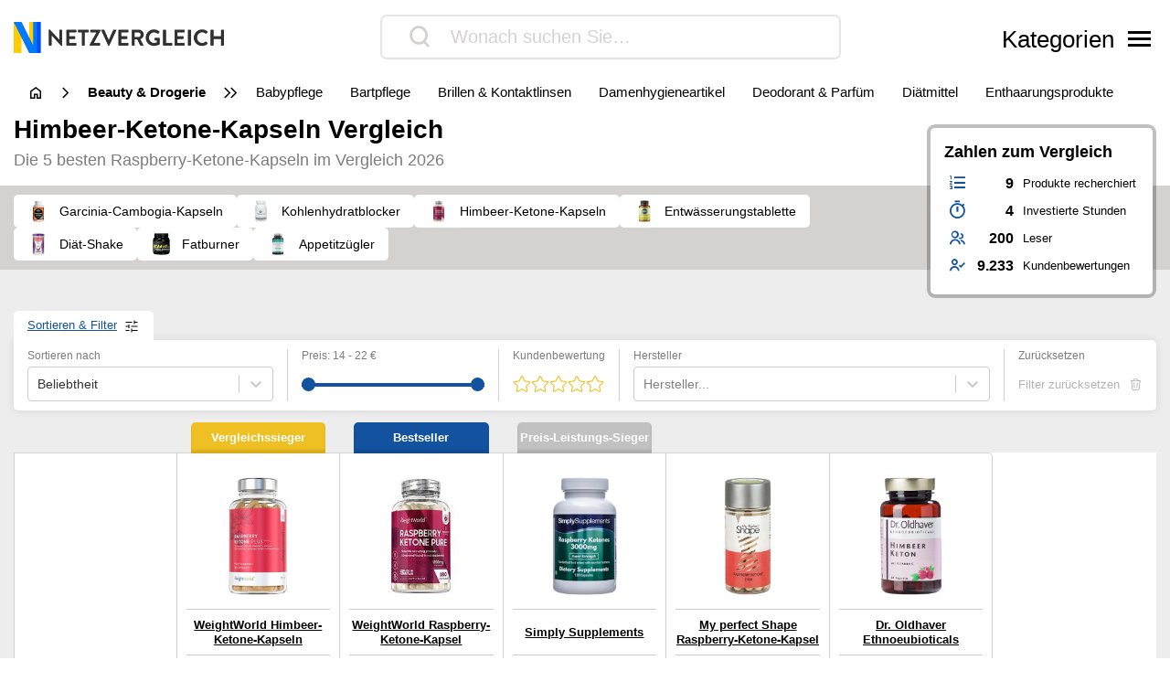

--- FILE ---
content_type: text/html; charset=UTF-8
request_url: https://www.netzvergleiche.de/himbeer-ketone-kapseln/
body_size: 30758
content:
<!DOCTYPE html>
<html lang="de-DE">

<head>

		<meta charset="UTF-8">
	<meta http-equiv="X-UA-Compatible" content="IE=edge">
	<meta name="viewport" content="width=device-width, initial-scale=1, maximum-scale=1">
	<title>▷ Himbeer-Ketone-Kapseln Test & Vergleich 2026 | Netzvergleich</title>	
	<meta name="id" content="003_006_005">
		<meta name="edate" content="2026-01-26 10:13:06"><link rel='dns-prefetch' href='//cdnjs.cloudflare.com' />
<script type="text/javascript">
window._wpemojiSettings = {"baseUrl":"https:\/\/s.w.org\/images\/core\/emoji\/14.0.0\/72x72\/","ext":".png","svgUrl":false,"svgExt":".svg","source":{"concatemoji":"https:\/\/www.netzvergleiche.de\/wp\/wp-includes\/js\/wp-emoji-release.min.js?ver=6.1.1"}};
/*! This file is auto-generated */
!function(e,a,t){var n,r,o,i=a.createElement("canvas"),p=i.getContext&&i.getContext("2d");function s(e,t){var a=String.fromCharCode,e=(p.clearRect(0,0,i.width,i.height),p.fillText(a.apply(this,e),0,0),i.toDataURL());return p.clearRect(0,0,i.width,i.height),p.fillText(a.apply(this,t),0,0),e===i.toDataURL()}function c(e){var t=a.createElement("script");t.src=e,t.defer=t.type="text/javascript",a.getElementsByTagName("head")[0].appendChild(t)}for(o=Array("flag","emoji"),t.supports={everything:!0,everythingExceptFlag:!0},r=0;r<o.length;r++)t.supports[o[r]]=function(e){if(p&&p.fillText)switch(p.textBaseline="top",p.font="600 32px Arial",e){case"flag":return s([127987,65039,8205,9895,65039],[127987,65039,8203,9895,65039])?!1:!s([55356,56826,55356,56819],[55356,56826,8203,55356,56819])&&!s([55356,57332,56128,56423,56128,56418,56128,56421,56128,56430,56128,56423,56128,56447],[55356,57332,8203,56128,56423,8203,56128,56418,8203,56128,56421,8203,56128,56430,8203,56128,56423,8203,56128,56447]);case"emoji":return!s([129777,127995,8205,129778,127999],[129777,127995,8203,129778,127999])}return!1}(o[r]),t.supports.everything=t.supports.everything&&t.supports[o[r]],"flag"!==o[r]&&(t.supports.everythingExceptFlag=t.supports.everythingExceptFlag&&t.supports[o[r]]);t.supports.everythingExceptFlag=t.supports.everythingExceptFlag&&!t.supports.flag,t.DOMReady=!1,t.readyCallback=function(){t.DOMReady=!0},t.supports.everything||(n=function(){t.readyCallback()},a.addEventListener?(a.addEventListener("DOMContentLoaded",n,!1),e.addEventListener("load",n,!1)):(e.attachEvent("onload",n),a.attachEvent("onreadystatechange",function(){"complete"===a.readyState&&t.readyCallback()})),(e=t.source||{}).concatemoji?c(e.concatemoji):e.wpemoji&&e.twemoji&&(c(e.twemoji),c(e.wpemoji)))}(window,document,window._wpemojiSettings);
</script>
<style type="text/css">
img.wp-smiley,
img.emoji {
	display: inline !important;
	border: none !important;
	box-shadow: none !important;
	height: 1em !important;
	width: 1em !important;
	margin: 0 0.07em !important;
	vertical-align: -0.1em !important;
	background: none !important;
	padding: 0 !important;
}
</style>
	<link rel='stylesheet' id='wp-block-library-css' href='https://www.netzvergleiche.de/wp/wp-includes/css/dist/block-library/style.min.css?ver=6.1.1' type='text/css' media='all' />
<link rel='stylesheet' id='classic-theme-styles-css' href='https://www.netzvergleiche.de/wp/wp-includes/css/classic-themes.min.css?ver=1' type='text/css' media='all' />
<style id='global-styles-inline-css' type='text/css'>
body{--wp--preset--color--black: #000000;--wp--preset--color--cyan-bluish-gray: #abb8c3;--wp--preset--color--white: #ffffff;--wp--preset--color--pale-pink: #f78da7;--wp--preset--color--vivid-red: #cf2e2e;--wp--preset--color--luminous-vivid-orange: #ff6900;--wp--preset--color--luminous-vivid-amber: #fcb900;--wp--preset--color--light-green-cyan: #7bdcb5;--wp--preset--color--vivid-green-cyan: #00d084;--wp--preset--color--pale-cyan-blue: #8ed1fc;--wp--preset--color--vivid-cyan-blue: #0693e3;--wp--preset--color--vivid-purple: #9b51e0;--wp--preset--gradient--vivid-cyan-blue-to-vivid-purple: linear-gradient(135deg,rgba(6,147,227,1) 0%,rgb(155,81,224) 100%);--wp--preset--gradient--light-green-cyan-to-vivid-green-cyan: linear-gradient(135deg,rgb(122,220,180) 0%,rgb(0,208,130) 100%);--wp--preset--gradient--luminous-vivid-amber-to-luminous-vivid-orange: linear-gradient(135deg,rgba(252,185,0,1) 0%,rgba(255,105,0,1) 100%);--wp--preset--gradient--luminous-vivid-orange-to-vivid-red: linear-gradient(135deg,rgba(255,105,0,1) 0%,rgb(207,46,46) 100%);--wp--preset--gradient--very-light-gray-to-cyan-bluish-gray: linear-gradient(135deg,rgb(238,238,238) 0%,rgb(169,184,195) 100%);--wp--preset--gradient--cool-to-warm-spectrum: linear-gradient(135deg,rgb(74,234,220) 0%,rgb(151,120,209) 20%,rgb(207,42,186) 40%,rgb(238,44,130) 60%,rgb(251,105,98) 80%,rgb(254,248,76) 100%);--wp--preset--gradient--blush-light-purple: linear-gradient(135deg,rgb(255,206,236) 0%,rgb(152,150,240) 100%);--wp--preset--gradient--blush-bordeaux: linear-gradient(135deg,rgb(254,205,165) 0%,rgb(254,45,45) 50%,rgb(107,0,62) 100%);--wp--preset--gradient--luminous-dusk: linear-gradient(135deg,rgb(255,203,112) 0%,rgb(199,81,192) 50%,rgb(65,88,208) 100%);--wp--preset--gradient--pale-ocean: linear-gradient(135deg,rgb(255,245,203) 0%,rgb(182,227,212) 50%,rgb(51,167,181) 100%);--wp--preset--gradient--electric-grass: linear-gradient(135deg,rgb(202,248,128) 0%,rgb(113,206,126) 100%);--wp--preset--gradient--midnight: linear-gradient(135deg,rgb(2,3,129) 0%,rgb(40,116,252) 100%);--wp--preset--duotone--dark-grayscale: url('#wp-duotone-dark-grayscale');--wp--preset--duotone--grayscale: url('#wp-duotone-grayscale');--wp--preset--duotone--purple-yellow: url('#wp-duotone-purple-yellow');--wp--preset--duotone--blue-red: url('#wp-duotone-blue-red');--wp--preset--duotone--midnight: url('#wp-duotone-midnight');--wp--preset--duotone--magenta-yellow: url('#wp-duotone-magenta-yellow');--wp--preset--duotone--purple-green: url('#wp-duotone-purple-green');--wp--preset--duotone--blue-orange: url('#wp-duotone-blue-orange');--wp--preset--font-size--small: 13px;--wp--preset--font-size--medium: 20px;--wp--preset--font-size--large: 36px;--wp--preset--font-size--x-large: 42px;--wp--preset--spacing--20: 0.44rem;--wp--preset--spacing--30: 0.67rem;--wp--preset--spacing--40: 1rem;--wp--preset--spacing--50: 1.5rem;--wp--preset--spacing--60: 2.25rem;--wp--preset--spacing--70: 3.38rem;--wp--preset--spacing--80: 5.06rem;}:where(.is-layout-flex){gap: 0.5em;}body .is-layout-flow > .alignleft{float: left;margin-inline-start: 0;margin-inline-end: 2em;}body .is-layout-flow > .alignright{float: right;margin-inline-start: 2em;margin-inline-end: 0;}body .is-layout-flow > .aligncenter{margin-left: auto !important;margin-right: auto !important;}body .is-layout-constrained > .alignleft{float: left;margin-inline-start: 0;margin-inline-end: 2em;}body .is-layout-constrained > .alignright{float: right;margin-inline-start: 2em;margin-inline-end: 0;}body .is-layout-constrained > .aligncenter{margin-left: auto !important;margin-right: auto !important;}body .is-layout-constrained > :where(:not(.alignleft):not(.alignright):not(.alignfull)){max-width: var(--wp--style--global--content-size);margin-left: auto !important;margin-right: auto !important;}body .is-layout-constrained > .alignwide{max-width: var(--wp--style--global--wide-size);}body .is-layout-flex{display: flex;}body .is-layout-flex{flex-wrap: wrap;align-items: center;}body .is-layout-flex > *{margin: 0;}:where(.wp-block-columns.is-layout-flex){gap: 2em;}.has-black-color{color: var(--wp--preset--color--black) !important;}.has-cyan-bluish-gray-color{color: var(--wp--preset--color--cyan-bluish-gray) !important;}.has-white-color{color: var(--wp--preset--color--white) !important;}.has-pale-pink-color{color: var(--wp--preset--color--pale-pink) !important;}.has-vivid-red-color{color: var(--wp--preset--color--vivid-red) !important;}.has-luminous-vivid-orange-color{color: var(--wp--preset--color--luminous-vivid-orange) !important;}.has-luminous-vivid-amber-color{color: var(--wp--preset--color--luminous-vivid-amber) !important;}.has-light-green-cyan-color{color: var(--wp--preset--color--light-green-cyan) !important;}.has-vivid-green-cyan-color{color: var(--wp--preset--color--vivid-green-cyan) !important;}.has-pale-cyan-blue-color{color: var(--wp--preset--color--pale-cyan-blue) !important;}.has-vivid-cyan-blue-color{color: var(--wp--preset--color--vivid-cyan-blue) !important;}.has-vivid-purple-color{color: var(--wp--preset--color--vivid-purple) !important;}.has-black-background-color{background-color: var(--wp--preset--color--black) !important;}.has-cyan-bluish-gray-background-color{background-color: var(--wp--preset--color--cyan-bluish-gray) !important;}.has-white-background-color{background-color: var(--wp--preset--color--white) !important;}.has-pale-pink-background-color{background-color: var(--wp--preset--color--pale-pink) !important;}.has-vivid-red-background-color{background-color: var(--wp--preset--color--vivid-red) !important;}.has-luminous-vivid-orange-background-color{background-color: var(--wp--preset--color--luminous-vivid-orange) !important;}.has-luminous-vivid-amber-background-color{background-color: var(--wp--preset--color--luminous-vivid-amber) !important;}.has-light-green-cyan-background-color{background-color: var(--wp--preset--color--light-green-cyan) !important;}.has-vivid-green-cyan-background-color{background-color: var(--wp--preset--color--vivid-green-cyan) !important;}.has-pale-cyan-blue-background-color{background-color: var(--wp--preset--color--pale-cyan-blue) !important;}.has-vivid-cyan-blue-background-color{background-color: var(--wp--preset--color--vivid-cyan-blue) !important;}.has-vivid-purple-background-color{background-color: var(--wp--preset--color--vivid-purple) !important;}.has-black-border-color{border-color: var(--wp--preset--color--black) !important;}.has-cyan-bluish-gray-border-color{border-color: var(--wp--preset--color--cyan-bluish-gray) !important;}.has-white-border-color{border-color: var(--wp--preset--color--white) !important;}.has-pale-pink-border-color{border-color: var(--wp--preset--color--pale-pink) !important;}.has-vivid-red-border-color{border-color: var(--wp--preset--color--vivid-red) !important;}.has-luminous-vivid-orange-border-color{border-color: var(--wp--preset--color--luminous-vivid-orange) !important;}.has-luminous-vivid-amber-border-color{border-color: var(--wp--preset--color--luminous-vivid-amber) !important;}.has-light-green-cyan-border-color{border-color: var(--wp--preset--color--light-green-cyan) !important;}.has-vivid-green-cyan-border-color{border-color: var(--wp--preset--color--vivid-green-cyan) !important;}.has-pale-cyan-blue-border-color{border-color: var(--wp--preset--color--pale-cyan-blue) !important;}.has-vivid-cyan-blue-border-color{border-color: var(--wp--preset--color--vivid-cyan-blue) !important;}.has-vivid-purple-border-color{border-color: var(--wp--preset--color--vivid-purple) !important;}.has-vivid-cyan-blue-to-vivid-purple-gradient-background{background: var(--wp--preset--gradient--vivid-cyan-blue-to-vivid-purple) !important;}.has-light-green-cyan-to-vivid-green-cyan-gradient-background{background: var(--wp--preset--gradient--light-green-cyan-to-vivid-green-cyan) !important;}.has-luminous-vivid-amber-to-luminous-vivid-orange-gradient-background{background: var(--wp--preset--gradient--luminous-vivid-amber-to-luminous-vivid-orange) !important;}.has-luminous-vivid-orange-to-vivid-red-gradient-background{background: var(--wp--preset--gradient--luminous-vivid-orange-to-vivid-red) !important;}.has-very-light-gray-to-cyan-bluish-gray-gradient-background{background: var(--wp--preset--gradient--very-light-gray-to-cyan-bluish-gray) !important;}.has-cool-to-warm-spectrum-gradient-background{background: var(--wp--preset--gradient--cool-to-warm-spectrum) !important;}.has-blush-light-purple-gradient-background{background: var(--wp--preset--gradient--blush-light-purple) !important;}.has-blush-bordeaux-gradient-background{background: var(--wp--preset--gradient--blush-bordeaux) !important;}.has-luminous-dusk-gradient-background{background: var(--wp--preset--gradient--luminous-dusk) !important;}.has-pale-ocean-gradient-background{background: var(--wp--preset--gradient--pale-ocean) !important;}.has-electric-grass-gradient-background{background: var(--wp--preset--gradient--electric-grass) !important;}.has-midnight-gradient-background{background: var(--wp--preset--gradient--midnight) !important;}.has-small-font-size{font-size: var(--wp--preset--font-size--small) !important;}.has-medium-font-size{font-size: var(--wp--preset--font-size--medium) !important;}.has-large-font-size{font-size: var(--wp--preset--font-size--large) !important;}.has-x-large-font-size{font-size: var(--wp--preset--font-size--x-large) !important;}
.wp-block-navigation a:where(:not(.wp-element-button)){color: inherit;}
:where(.wp-block-columns.is-layout-flex){gap: 2em;}
.wp-block-pullquote{font-size: 1.5em;line-height: 1.6;}
</style>
<link rel='stylesheet' id='style-css' href='https://www.netzvergleiche.de/wp-content/themes/finalcheck/assets/build/style.min.css?ver=1719304804' type='text/css' media='all' />
<script type='text/javascript' src='https://www.netzvergleiche.de/wp/wp-includes/js/jquery/jquery.min.js?ver=3.6.1' id='jquery-core-js'></script>
<script type='text/javascript' src='https://www.netzvergleiche.de/wp/wp-includes/js/jquery/jquery-migrate.min.js?ver=3.3.2' id='jquery-migrate-js'></script>
<script type='text/javascript' src='https://cdnjs.cloudflare.com/ajax/libs/mobile-detect/1.4.3/mobile-detect.min.js?ver=6.1.1' id='mobileDetect-js'></script>
<script type='text/javascript' src='https://www.netzvergleiche.de/wp-content/themes/finalcheck/assets/build/init.min.js?ver=1719304804' id='init-js'></script>
<link rel="https://api.w.org/" href="https://www.netzvergleiche.de/wp-json/" /><link rel="alternate" type="application/json" href="https://www.netzvergleiche.de/wp-json/wp/v2/posts/16215" /><link rel="EditURI" type="application/rsd+xml" title="RSD" href="https://www.netzvergleiche.de/wp/xmlrpc.php?rsd" />
<link rel="wlwmanifest" type="application/wlwmanifest+xml" href="https://www.netzvergleiche.de/wp/wp-includes/wlwmanifest.xml" />
<meta name="generator" content="WordPress 6.1.1" />
<link rel='shortlink' href='https://www.netzvergleiche.de/?p=16215' />
<link rel="alternate" type="application/json+oembed" href="https://www.netzvergleiche.de/wp-json/oembed/1.0/embed?url=https%3A%2F%2Fwww.netzvergleiche.de%2Fhimbeer-ketone-kapseln%2F" />
<link rel="alternate" type="text/xml+oembed" href="https://www.netzvergleiche.de/wp-json/oembed/1.0/embed?url=https%3A%2F%2Fwww.netzvergleiche.de%2Fhimbeer-ketone-kapseln%2F&#038;format=xml" />
  <script type="application/ld+json">
    {
    "@context": "http://schema.org",
    "@graph": [
        {
            "@type": "Organization",
            "@id": "https://www.netzvergleiche.de/#organization",
            "name": "Netzvergleich",
            "url": "https://www.netzvergleiche.de/",
            "logo": {
                "@type": "ImageObject",
                "@id": "https://www.netzvergleiche.de/#logo",
                "inLanguage": "de-DE",
                "url": "https://www.netzvergleiche.de/wp-content/uploads/Netzvergleich_Logo.png",
                "contentUrl": "https://www.netzvergleiche.de/wp-content/uploads/Netzvergleich_Logo.png",
                "width": 814,
                "height": 120,
                "caption": "Netzvergleiche"
            },
            "image": {
                "@id": "https://www.netzvergleiche.de/#logo"
            }
        },
        {
            "@type": "WebSite",
            "@id": "https://www.netzvergleiche.de/#website",
            "publisher": {
                "@id": "https://www.netzvergleiche.de/#organization"
            },
            "name": "Netzvergleich",
            "url": "https://www.netzvergleiche.de/",
            "description": "Finden Sie immer die besten Produkte, unseren 🥇 Vergleichssieger, ⭐ Bestseller und unsere ✅ aktuellen Angebote!",
            "inLanguage": "de-DE"
        },
        {
            "@type": "ImageObject",
            "@id": "https://www.netzvergleiche.de/himbeer-ketone-kapseln/#primaryimage",
            "inLanguage": "de-DE",
            "url": "https://www.netzvergleiche.de/wp-content/uploads/B00HSJLATQ.jpg",
            "contentUrl": "https://www.netzvergleiche.de/wp-content/uploads/B00HSJLATQ.jpg",
            "width": 218,
            "height": 218
        },
        {
            "@type": "WebPage",
            "@id": "https://www.netzvergleiche.de/himbeer-ketone-kapseln/#webpage",
            "name": "▷ Himbeer-Ketone-Kapseln Test & Vergleich 2026 | Netzvergleich",
            "url": "https://www.netzvergleiche.de/himbeer-ketone-kapseln/",
            "datePublished": "2022-06-14T23:11:54+02:00",
            "dateModified": "2026-01-26T10:13:06+01:00",
            "description": "Himbeer-Ketone-Kapseln im Vergleich. Finden Sie immer die besten Produkte, unseren 🥇 Vergleichssieger, ⭐ Bestseller und unsere ✅ aktuellen Angebote!",
            "inLanguage": "de-DE",
            "breadcrumb": {
                "@id": "https://www.netzvergleiche.de/himbeer-ketone-kapseln/#breadcrumb"
            },
            "isPartOf": {
                "@id": "https://www.netzvergleiche.de/#website"
            },
            "primaryImageOfPage": {
                "@id": "https://www.netzvergleiche.de/himbeer-ketone-kapseln/#primaryimage"
            }
        },
        {
            "@type": "BreadcrumbList",
            "@id": "https://www.netzvergleiche.de/himbeer-ketone-kapseln/#breadcrumb",
            "itemListElement": [
                {
                    "@type": "ListItem",
                    "position": 1,
                    "name": "Netzvergleich",
                    "item": "https://www.netzvergleiche.de/"
                },
                {
                    "@type": "ListItem",
                    "position": 2,
                    "name": "Beauty &amp; Drogerie",
                    "item": "https://www.netzvergleiche.de/beauty-drogerie/"
                },
                {
                    "@type": "ListItem",
                    "position": 3,
                    "name": "Diätmittel",
                    "item": "https://www.netzvergleiche.de/beauty-drogerie/diaetmittel/"
                },
                {
                    "@type": "ListItem",
                    "position": 4,
                    "name": "Himbeer-Ketone-Kapseln",
                    "item": "https://www.netzvergleiche.de/himbeer-ketone-kapseln/"
                }
            ]
        },
        {
            "@type": "Article",
            "@id": "https://www.netzvergleiche.de/himbeer-ketone-kapseln/#article",
            "headline": "▷ Himbeer-Ketone-Kapseln Test & Vergleich 2026 | Netzvergleich",
            "datePublished": "2022-06-14T23:11:54+02:00",
            "dateModified": "2026-01-26T10:13:06+01:00",
            "wordCount": 0,
            "thumbnailUrl": "https://www.netzvergleiche.de/wp-content/uploads/B00HSJLATQ.jpg",
            "keywords": [
                "Appetitzügler",
                "Diät-Shake",
                "Entwässerungstablette",
                "Fatburner",
                "Garcinia-Cambogia-Kapseln",
                "Himbeer-Ketone-Kapseln",
                "Kohlenhydratblocker"
            ],
            "articleSection": [
                "Diätmittel"
            ],
            "inLanguage": "de-DE",
            "publisher": {
                "@id": "https://www.netzvergleiche.de/#organization"
            },
            "mainEntityOfPage": {
                "@id": "https://www.netzvergleiche.de/himbeer-ketone-kapseln/#webpage"
            },
            "isPartOf": {
                "@id": "https://www.netzvergleiche.de/himbeer-ketone-kapseln/#webpage"
            },
            "image": {
                "@id": "https://www.netzvergleiche.de/himbeer-ketone-kapseln/#primaryimage"
            }
        },
        {
            "@type": "ProductCollection",
            "@id": "https://www.netzvergleiche.de/himbeer-ketone-kapseln/#productcollection",
            "mainEntity": [
                {
                    "@type": "Product",
                    "name": "WeightWorld Himbeer-Ketone-Kapseln",
                    "sku": "B008I0L5MQ",
                    "gtin": "5060287430032",
                    "category": "Netzvergleich > Beauty &amp; Drogerie > Diätmittel > Himbeer-Ketone-Kapseln",
                    "brand": "WeightWorld",
                    "description": "Ohne Laktose, Frei von Magnesiumstearat, Auch für Veganer geeignet, Für Vegetarier geeignet, Für glutenfreie Ernährung geeignet",
                    "image": "https://www.netzvergleiche.de/wp-content/images/products/B008I0L5MQ.jpg",
                    "offers": {
                        "@type": "AggregateOffer",
                        "offerCount": 2,
                        "priceCurrency": "EUR",
                        "lowPrice": "21.99",
                        "highPrice": "41.05",
                        "offers": [
                            {
                                "@type": "Offer",
                                "name": "WeightWorld Himbeer-Ketone-Kapseln",
                                "availability": "https://schema.org/InStock",
                                "itemCondition": "https://schema.org/NewCondition",
                                "gtin": "5060287430032",
                                "sku": "B008I0L5MQ",
                                "price": "21.99",
                                "priceCurrency": "EUR",
                                "seller": {
                                    "@type": "Organization",
                                    "name": "amazon"
                                },
                                "offeredBy": {
                                    "@type": "Organization",
                                    "name": "amazon"
                                }
                            },
                            {
                                "@type": "Offer",
                                "name": "WeightWorld Himbeer-Ketone-Kapseln",
                                "availability": "https://schema.org/InStock",
                                "itemCondition": "https://schema.org/NewCondition",
                                "gtin": "5060287430032",
                                "sku": "B008I0L5MQ",
                                "price": "41.05",
                                "priceCurrency": "EUR",
                                "seller": {
                                    "@type": "Organization",
                                    "name": "eBay"
                                },
                                "offeredBy": {
                                    "@type": "Organization",
                                    "name": "eBay"
                                }
                            }
                        ]
                    },
                    "review": {
                        "@type": "Review",
                        "reviewRating": {
                            "@type": "Rating",
                            "ratingValue": 1.5,
                            "bestRating": 1,
                            "worstRating": 6
                        }
                    },
                    "aggregateRating": {
                        "@type": "AggregateRating",
                        "ratingValue": "4.0",
                        "reviewCount": "2997",
                        "bestRating": 5,
                        "worstRating": 1
                    }
                },
                {
                    "@type": "Product",
                    "name": "WeightWorld Raspberry-Ketone-Kapsel",
                    "sku": "B00HSJLATQ",
                    "gtin": "5060287430155",
                    "category": "Netzvergleich > Beauty &amp; Drogerie > Diätmittel > Himbeer-Ketone-Kapseln",
                    "brand": "WeightWorld",
                    "description": "Frei von Gluten, Auch für Veganer geeignet, Für Vegetarier geeignet, Ohne zusätzliches Magnesiumstearat",
                    "image": "https://www.netzvergleiche.de/wp-content/images/products/B00HSJLATQ.jpg",
                    "offers": {
                        "@type": "AggregateOffer",
                        "offerCount": 2,
                        "priceCurrency": "EUR",
                        "lowPrice": "17.99",
                        "highPrice": "33.59",
                        "offers": [
                            {
                                "@type": "Offer",
                                "name": "WeightWorld Raspberry-Ketone-Kapsel",
                                "availability": "https://schema.org/InStock",
                                "itemCondition": "https://schema.org/NewCondition",
                                "gtin": "5060287430155",
                                "sku": "B00HSJLATQ",
                                "price": "17.99",
                                "priceCurrency": "EUR",
                                "seller": {
                                    "@type": "Organization",
                                    "name": "amazon"
                                },
                                "offeredBy": {
                                    "@type": "Organization",
                                    "name": "amazon"
                                }
                            },
                            {
                                "@type": "Offer",
                                "name": "WeightWorld Raspberry-Ketone-Kapsel",
                                "availability": "https://schema.org/InStock",
                                "itemCondition": "https://schema.org/NewCondition",
                                "gtin": "5060287430155",
                                "sku": "B00HSJLATQ",
                                "price": "33.59",
                                "priceCurrency": "EUR",
                                "seller": {
                                    "@type": "Organization",
                                    "name": "eBay"
                                },
                                "offeredBy": {
                                    "@type": "Organization",
                                    "name": "eBay"
                                }
                            }
                        ]
                    },
                    "review": {
                        "@type": "Review",
                        "reviewRating": {
                            "@type": "Rating",
                            "ratingValue": 1.5,
                            "bestRating": 1,
                            "worstRating": 6
                        }
                    },
                    "aggregateRating": {
                        "@type": "AggregateRating",
                        "ratingValue": "4.0",
                        "reviewCount": "3374",
                        "bestRating": 5,
                        "worstRating": 1
                    }
                },
                {
                    "@type": "Product",
                    "name": "Simply Supplements ",
                    "sku": "B07PQ7R3C5",
                    "gtin": "5056049514690",
                    "category": "Netzvergleich > Beauty &amp; Drogerie > Diätmittel > Himbeer-Ketone-Kapseln",
                    "brand": null,
                    "description": "Geeignet für vegetarische Ernährung, Auch für Veganer geeignet",
                    "image": "https://www.netzvergleiche.de/wp-content/images/products/B07PQ7R3C5.jpg",
                    "offers": {
                        "@type": "AggregateOffer",
                        "offerCount": 2,
                        "priceCurrency": "EUR",
                        "lowPrice": "15.45",
                        "highPrice": "15.45",
                        "offers": [
                            {
                                "@type": "Offer",
                                "name": "Simply Supplements ",
                                "availability": "https://schema.org/InStock",
                                "itemCondition": "https://schema.org/NewCondition",
                                "gtin": "5056049514690",
                                "sku": "B07PQ7R3C5",
                                "price": "15.45",
                                "priceCurrency": "EUR",
                                "seller": {
                                    "@type": "Organization",
                                    "name": "amazon"
                                },
                                "offeredBy": {
                                    "@type": "Organization",
                                    "name": "amazon"
                                }
                            }
                        ]
                    },
                    "review": {
                        "@type": "Review",
                        "reviewRating": {
                            "@type": "Rating",
                            "ratingValue": 1.5,
                            "bestRating": 1,
                            "worstRating": 6
                        }
                    },
                    "aggregateRating": {
                        "@type": "AggregateRating",
                        "ratingValue": "3.9",
                        "reviewCount": "728",
                        "bestRating": 5,
                        "worstRating": 1
                    }
                },
                {
                    "@type": "Product",
                    "name": "My perfect Shape Raspberry-Ketone-Kapsel",
                    "sku": "B07VFPR71Q",
                    "gtin": "4260408795946",
                    "category": "Netzvergleich > Beauty &amp; Drogerie > Diätmittel > Himbeer-Ketone-Kapseln",
                    "brand": "My perfect Shape",
                    "description": "Vegan hergestellt, Geeignet für vegetarische Ernährung",
                    "image": "https://www.netzvergleiche.de/wp-content/images/products/B07VFPR71Q.jpg",
                    "offers": {
                        "@type": "AggregateOffer",
                        "offerCount": 5,
                        "priceCurrency": "EUR",
                        "lowPrice": "14.89",
                        "highPrice": "14.99",
                        "offers": [
                            {
                                "@type": "Offer",
                                "name": "My perfect Shape Raspberry-Ketone-Kapsel",
                                "availability": "https://schema.org/InStock",
                                "itemCondition": "https://schema.org/NewCondition",
                                "gtin": "4260408795946",
                                "sku": "B07VFPR71Q",
                                "price": "14.99",
                                "priceCurrency": "EUR",
                                "seller": {
                                    "@type": "Organization",
                                    "name": "amazon"
                                },
                                "offeredBy": {
                                    "@type": "Organization",
                                    "name": "amazon"
                                }
                            },
                            {
                                "@type": "Offer",
                                "name": "My perfect Shape Raspberry-Ketone-Kapsel",
                                "availability": "https://schema.org/InStock",
                                "itemCondition": "https://schema.org/NewCondition",
                                "gtin": "4260408795946",
                                "sku": "B07VFPR71Q",
                                "price": "14.99",
                                "priceCurrency": "EUR",
                                "seller": {
                                    "@type": "Organization",
                                    "name": "Feelgood-Shop"
                                },
                                "offeredBy": {
                                    "@type": "Organization",
                                    "name": "Feelgood-Shop"
                                }
                            },
                            {
                                "@type": "Offer",
                                "name": "My perfect Shape Raspberry-Ketone-Kapsel",
                                "availability": "https://schema.org/InStock",
                                "itemCondition": "https://schema.org/NewCondition",
                                "gtin": "4260408795946",
                                "sku": "B07VFPR71Q",
                                "price": "14.89",
                                "priceCurrency": "EUR",
                                "seller": {
                                    "@type": "Organization",
                                    "name": "Shop-apotheke.com"
                                },
                                "offeredBy": {
                                    "@type": "Organization",
                                    "name": "Shop-apotheke.com"
                                }
                            }
                        ]
                    },
                    "review": {
                        "@type": "Review",
                        "reviewRating": {
                            "@type": "Rating",
                            "ratingValue": 1.9,
                            "bestRating": 1,
                            "worstRating": 6
                        }
                    },
                    "aggregateRating": {
                        "@type": "AggregateRating",
                        "ratingValue": "3.9",
                        "reviewCount": "22",
                        "bestRating": 5,
                        "worstRating": 1
                    }
                },
                {
                    "@type": "Product",
                    "name": "Dr. Oldhaver Ethnoeubioticals ",
                    "sku": "B00O4XZSZ6",
                    "gtin": "4260240070447",
                    "category": "Netzvergleich > Beauty &amp; Drogerie > Diätmittel > Himbeer-Ketone-Kapseln",
                    "brand": null,
                    "description": "Enthält keine Laktose, Geeignet für vegetarische Ernährung, Für glutenfreie Ernährung geeignet, Vegan hergestellt",
                    "image": "https://www.netzvergleiche.de/wp-content/images/products/B00O4XZSZ6.jpg",
                    "offers": {
                        "@type": "AggregateOffer",
                        "offerCount": 2,
                        "priceCurrency": "EUR",
                        "lowPrice": "17.99",
                        "highPrice": "17.99",
                        "offers": [
                            {
                                "@type": "Offer",
                                "name": "Dr. Oldhaver Ethnoeubioticals ",
                                "availability": "https://schema.org/InStock",
                                "itemCondition": "https://schema.org/NewCondition",
                                "gtin": "4260240070447",
                                "sku": "B00O4XZSZ6",
                                "price": "17.99",
                                "priceCurrency": "EUR",
                                "seller": {
                                    "@type": "Organization",
                                    "name": "amazon"
                                },
                                "offeredBy": {
                                    "@type": "Organization",
                                    "name": "amazon"
                                }
                            }
                        ]
                    },
                    "review": {
                        "@type": "Review",
                        "reviewRating": {
                            "@type": "Rating",
                            "ratingValue": 2.2,
                            "bestRating": 1,
                            "worstRating": 6
                        }
                    },
                    "aggregateRating": {
                        "@type": "AggregateRating",
                        "ratingValue": "3.7",
                        "reviewCount": "26",
                        "bestRating": 5,
                        "worstRating": 1
                    }
                }
            ]
        }
    ]
}
  </script>  <meta property="og:locale" content="de_DE" />
  <meta property="og:type" content="article" />
  <meta property="og:title" content="▷ Himbeer-Ketone-Kapseln Test & Vergleich 2026 | Netzvergleich" />
  <meta name="description" content="Himbeer-Ketone-Kapseln im Vergleich. Finden Sie immer die besten Produkte, unseren 🥇 Vergleichssieger, ⭐ Bestseller und unsere ✅ aktuellen Angebote!" />
  <meta property="og:description" content="Himbeer-Ketone-Kapseln im Vergleich. Finden Sie immer die besten Produkte, unseren 🥇 Vergleichssieger, ⭐ Bestseller und unsere ✅ aktuellen Angebote!" />
  <meta property="og:site_name" content="Netzvergleich" />
  <meta property="article:published_time" content="2022-06-14T23:11:54+02:00" />
  <meta property="article:modified_time" content="2022-06-14T23:11:54+02:00" />
  <meta property="og:image" content="https://www.netzvergleiche.de/wp-content/uploads/B00HSJLATQ.jpg" />
  <meta property="og:image:width" content="218" />
  <meta property="og:image:height" content="218" />
  <meta property="og:image:type" content="image/jpeg" />
  <meta name="twitter:card" content="summary" />
  <meta name="twitter:label1" content="Written by" />
  <meta name="twitter:data1" content="Netzvergleiche" />
  <meta name="robots" content="index, follow">
  <link rel="canonical" href="https://www.netzvergleiche.de/himbeer-ketone-kapseln/" />
<link rel="icon" href="https://www.netzvergleiche.de/wp-content/uploads/cropped-Favicon-32x32.png" sizes="32x32" />
<link rel="icon" href="https://www.netzvergleiche.de/wp-content/uploads/cropped-Favicon-192x192.png" sizes="192x192" />
<link rel="apple-touch-icon" href="https://www.netzvergleiche.de/wp-content/uploads/cropped-Favicon-180x180.png" />
<meta name="msapplication-TileImage" content="https://www.netzvergleiche.de/wp-content/uploads/cropped-Favicon-270x270.png" />
	<link rel="stylesheet" href="https://cdn.consentmanager.mgr.consensu.org/delivery/cmp.min.css">
	<style>
		.async-hide {
			opacity: 0 !important
		}
	</style>
	<style> :root { --site-logo-url: url('https://www.netzvergleiche.de/wp-content/uploads/Netzvergleich_Logo.png');--primary-color: #13214A;--secondary-color: #12529F;--accent-color: #E8F697;--clickout-color: #3A87C9;--text-color: #000;--text-color-inverted: #FFF;--background-gradient-start: #EDEDED;--background-gradient-stop: #EDEDED;--ui-color: #FFFFFF;--ui-color-contrast: #D4D2D1;--ui-color-contrast-strong: #7C7C7C;--badge-background-color: #006AB4;--badge-color-1: #EFC023;--badge-color-2: #35bc00;--badge-color-3: #c1c1c1;--badge-color-4: #12529f;--badge-color-5: #EFC023;--badge-color-6: #EFC023;--lighter-grey: #FAFAFA;--badge-grey: #979797;--button-dark: #232323;--comparison-border-color: #CCCCCC;--primary-highlight-color: #81B8F0;--ui-radius: 5px;--main-font: -apple-system, linkMacSystemFont, "Segoe UI", Roboto, Oxygen-Sans, Ubuntu,Cantarell, "Helvetica Neue", sans-serif;--font-family-primary: -apple-system, linkMacSystemFont, "Segoe UI", Roboto, Oxygen-Sans, Ubuntu, Cantarell, "Helvetica Neue", sans-serif;--font-family-secondary: -apple-system, linkMacSystemFont, "Segoe UI", Roboto, Oxygen-Sans, Ubuntu,Cantarell, "Helvetica Neue", sans-serif;--font-weight-light-primary: 200;--font-weight-primary: 400;--font-weight-bold-primary: 600;--font-weight-secondary: 300;--font-weight-bold-secondary: 600;--font-size-primary: 16px;--font-size-secondary: 12px;--font-size-h1-primary: 1.75rem;--font-size-h2-primary: 1.25rem;--font-size-h3-primary: 1.25rem;--font-size-h4-primary: 1.00rem;--font-size-h5-primary: 0.75rem;--font-size-h6-primary: 0.50rem;--large-font-size: 20px;--medium-font-size: 18px;--medium-large-font-size: 16px;--medium-small-font-size: 14px;--small-font-size: 12px;--very-small-font-size: 10px;</style></head>

<body class="post-template-default single single-post postid-16215 single-format-standard wp-custom-logo">
	<nav class="main-nav">
  <div class="main-nav__background">
    <div class="container">
      <div class="main-nav__header">
        <div class="main-nav__logo">
          <a href="https://www.netzvergleiche.de/" class="custom-logo-link" rel="home"><img width="814" height="120" src="https://www.netzvergleiche.de/wp-content/uploads/Netzvergleich_Logo.png" class="custom-logo" alt="Netzvergleich Logo" decoding="async" srcset="https://www.netzvergleiche.de/wp-content/uploads/Netzvergleich_Logo.png 814w, https://www.netzvergleiche.de/wp-content/uploads/Netzvergleich_Logo-300x44.png 300w, https://www.netzvergleiche.de/wp-content/uploads/Netzvergleich_Logo-768x113.png 768w" sizes="(max-width: 814px) 100vw, 814px" /></a>        </div>
        <div class="main-nav__menu-toggle">
          <button class="main-nav__toggle-button">
            <svg class="main-nav__toggle-button__img" xmlns="http://www.w3.org/2000/svg" width="25" height="23" viewBox="0 0 25 23">
              <g>
                <line x1="2" y1="2" x2="23" y2="21" stroke-width="3" stroke="black" />
                <line x1="2" y1="21" x2="23" y2="2" stroke-width="3" stroke="black" />
              </g>
            </svg>
          </button>
        </div>
      </div>
      <div class="main-nav__content">
        <div class="main-nav__categories">
          <h3 class="main-nav__categories__header">Kategorien</h3>
          <div class="menu-main-menu-container"><ul id="menu-main-menu" class="menu"><li id="menu-item-33" class="car-light menu-item menu-item-type-custom menu-item-object-custom menu-item-33"><a href="/auto-motorrad/"><span>Auto &#038; Motorrad</span></a></li>
<li id="menu-item-34" class="tools-light menu-item menu-item-type-custom menu-item-object-custom menu-item-34"><a href="/baumarkt/"><span>Baumarkt</span></a></li>
<li id="menu-item-4010" class="mortar-pestle-light menu-item menu-item-type-custom menu-item-object-custom menu-item-4010"><a href="/beauty-drogerie/"><span>Beauty &#038; Drogerie</span></a></li>
<li id="menu-item-4011" class="tv-retro-light menu-item menu-item-type-custom menu-item-object-custom menu-item-4011"><a href="/elektronik/"><span>Elektronik</span></a></li>
<li id="menu-item-4012" class="book-light menu-item menu-item-type-custom menu-item-object-custom menu-item-4012"><a href="/freizeit/"><span>Freizeit</span></a></li>
<li id="menu-item-4013" class="tree-alt-light menu-item menu-item-type-custom menu-item-object-custom menu-item-4013"><a href="/garten/"><span>Garten</span></a></li>
<li id="menu-item-4014" class="mug-hot-light menu-item menu-item-type-custom menu-item-object-custom menu-item-4014"><a href="/genuss-lebensmittel/"><span>Genuss- &#038; Lebensmittel</span></a></li>
<li id="menu-item-4015" class="blender-light menu-item menu-item-type-custom menu-item-object-custom menu-item-4015"><a href="/haushalt/"><span>Haushalt</span></a></li>
<li id="menu-item-4016" class="home-lg-light menu-item menu-item-type-custom menu-item-object-custom menu-item-4016"><a href="/moebel/"><span>Möbel</span></a></li>
<li id="menu-item-4017" class="socks-light menu-item menu-item-type-custom menu-item-object-custom menu-item-4017"><a href="/mode/"><span>Mode</span></a></li>
<li id="menu-item-4019" class="table-tennis-light menu-item menu-item-type-custom menu-item-object-custom menu-item-4019"><a href="/sport/"><span>Sport</span></a></li>
<li id="menu-item-4018" class="gamepad-light menu-item menu-item-type-custom menu-item-object-custom menu-item-4018"><a href="/spielzeug/"><span>Spielzeug</span></a></li>
<li id="menu-item-4020" class="cat-light menu-item menu-item-type-custom menu-item-object-custom menu-item-4020"><a href="/tierbedarf/"><span>Tierbedarf</span></a></li>
<li id="menu-item-4021" class="lamp-light menu-item menu-item-type-custom menu-item-object-custom menu-item-4021"><a href="/wohnaccessoires/"><span>Wohnaccessoires</span></a></li>
</ul></div>        </div>
        <div class="main-nav__about">
          <h3>FinalCheck</h3>
        </div>
      </div>
      <div class="main-nav__footer">
        <div class="main-nav__latest">
        </div>
      </div>
    </div>
  </div>
</nav>

<header class="page-header">

  <div class="container">

    <div class="page-header__logo">
      <a href="https://www.netzvergleiche.de/" class="custom-logo-link" rel="home"><img width="814" height="120" src="https://www.netzvergleiche.de/wp-content/uploads/Netzvergleich_Logo.png" class="custom-logo" alt="Netzvergleich Logo" decoding="async" srcset="https://www.netzvergleiche.de/wp-content/uploads/Netzvergleich_Logo.png 814w, https://www.netzvergleiche.de/wp-content/uploads/Netzvergleich_Logo-300x44.png 300w, https://www.netzvergleiche.de/wp-content/uploads/Netzvergleich_Logo-768x113.png 768w" sizes="(max-width: 814px) 100vw, 814px" /></a>    </div>

                <div class="search"></div>
    
    <div class="page-header__menu-toggle">
    <div class="mobile-search-toggle">
      <span class="icon-magnifier"></span>
    </div>
      <button class="page-header__toggle-button">
        <span class="page-header__toggle-button__text">Kategorien</span>
        <svg class="page-header__toggle-button__img" xmlns="http://www.w3.org/2000/svg" width="25" height="23" viewBox="0 0 25 23">
          <g>
            <rect class="top-rect" width="25" height="3" transform="translate(0 3)" />
            <rect class="middle-rect" width="25" height="3" transform="translate(0 10)" />
            <rect class="bottom-rect" width="25" height="3" transform="translate(0 17)" />
          </g>
        </svg>
      </button>
    </div>
  </div>
</header>

<main>
<section class="post-navigation">
  <div class="container">
    <ul class="post-navigation-row">
      <li class="post-navigation-home">
      <a href="https://www.netzvergleiche.de"><span class="icon icon-home"></span></a>
      </li>
      <li class="post-navigation-separator">
        <span class="icon icon-chevron-right"></span>
      </li>
      <li class="post-navigation-first-link">
        <a href="/beauty-drogerie/"><b>Beauty &amp; Drogerie</b></a>
      </li>
      <li class="post-navigation-separator">
        <span class="icon icon-chevron-right"></span>
        <span class="icon icon-chevron-right"></span>
      </li>
      
          <li>
                        <a class="" href="/beauty-drogerie/babypflege/">Babypflege</a>

            <ul>
              
                <li>
                  <a href="/babynahrung/">Babynahrung</a>
                </li>

              
                <li>
                  <a href="/folgemilch/">Folgemilch</a>
                </li>

              
                <li>
                  <a href="/babypflegetuecher/">Babypflegetücher</a>
                </li>

              
                <li>
                  <a href="/quetschie/">Quetschie</a>
                </li>

              
                <li>
                  <a href="/babyoel/">Babyöl</a>
                </li>

              
              <li class="post-navigation-all"><a href="/beauty-drogerie/babypflege/">Alle Kategorien</a></li>

            </ul>
          </li>

      
          <li>
                        <a class="" href="/beauty-drogerie/bartpflege/">Bartpflege</a>

            <ul>
              
                <li>
                  <a href="/barttrimmer/">Barttrimmer</a>
                </li>

              
                <li>
                  <a href="/rasierapparat/">Rasierapparat</a>
                </li>

              
                <li>
                  <a href="/rasierhobel/">Rasierhobel</a>
                </li>

              
                <li>
                  <a href="/braun-rasierer/">Braun Rasierer</a>
                </li>

              
                <li>
                  <a href="/aftershave/">Aftershave</a>
                </li>

              
              <li class="post-navigation-all"><a href="/beauty-drogerie/bartpflege/">Alle Kategorien</a></li>

            </ul>
          </li>

      
          <li>
                        <a class="" href="/beauty-drogerie/brillen-kontaktlinsen/">Brillen &amp; Kontaktlinsen</a>

            <ul>
              
                <li>
                  <a href="/tageslinsen/">Tageslinsen</a>
                </li>

              
                <li>
                  <a href="/blaulichtfilter-brille/">Blaulichtfilter-Brille</a>
                </li>

              
                <li>
                  <a href="/kontaktlinsenpflegemittel/">Kontaktlinsenpflegemittel</a>
                </li>

              
                <li>
                  <a href="/lesebrille/">Lesebrille</a>
                </li>

              
                <li>
                  <a href="/kontaktlinsen/">Kontaktlinsen</a>
                </li>

              
              <li class="post-navigation-all"><a href="/beauty-drogerie/brillen-kontaktlinsen/">Alle Kategorien</a></li>

            </ul>
          </li>

      
          <li>
                        <a class="" href="/beauty-drogerie/damenhygieneartikel/">Damenhygieneartikel</a>

            <ul>
              
                <li>
                  <a href="/periodenunterwaesche/">Periodenunterwäsche</a>
                </li>

              
                <li>
                  <a href="/menstruationstasse/">Menstruationstasse</a>
                </li>

              
                <li>
                  <a href="/slipeinlage/">Slipeinlage</a>
                </li>

              
                <li>
                  <a href="/tampon/">Tampon</a>
                </li>

              
              <li class="post-navigation-all"><a href="/beauty-drogerie/damenhygieneartikel/">Alle Kategorien</a></li>

            </ul>
          </li>

      
          <li>
                        <a class="" href="/beauty-drogerie/deodorant-parfuem/">Deodorant &amp; Parfüm</a>

            <ul>
              
                <li>
                  <a href="/deocreme/">Deocreme</a>
                </li>

              
              <li class="post-navigation-all"><a href="/beauty-drogerie/deodorant-parfuem/">Alle Kategorien</a></li>

            </ul>
          </li>

      
          <li>
                        <a class="" href="/beauty-drogerie/diaetmittel/">Diätmittel</a>

            <ul>
              
                <li>
                  <a href="/kohlenhydratblocker/">Kohlenhydratblocker</a>
                </li>

              
                <li>
                  <a href="/garcinia-cambogia-kapseln/">Garcinia-Cambogia-Kapseln</a>
                </li>

              
                <li>
                  <a href="/himbeer-ketone-kapseln/">Himbeer-Ketone-Kapseln</a>
                </li>

              
                <li>
                  <a href="/appetitzuegler/">Appetitzügler</a>
                </li>

              
                <li>
                  <a href="/diaet-shake/">Diät-Shake</a>
                </li>

              
              <li class="post-navigation-all"><a href="/beauty-drogerie/diaetmittel/">Alle Kategorien</a></li>

            </ul>
          </li>

      
          <li>
                        <a class="" href="/beauty-drogerie/enthaarungsprodukte/">Enthaarungsprodukte</a>

            <ul>
              
                <li>
                  <a href="/epilierer/">Epilierer</a>
                </li>

              
                <li>
                  <a href="/ipl-geraet/">IPL-Gerät</a>
                </li>

              
                <li>
                  <a href="/enthaarungscreme/">Enthaarungscreme</a>
                </li>

              
                <li>
                  <a href="/enthaarungswachs/">Enthaarungswachs</a>
                </li>

              
                <li>
                  <a href="/gesichtsepilierer/">Gesichtsepilierer</a>
                </li>

              
              <li class="post-navigation-all"><a href="/beauty-drogerie/enthaarungsprodukte/">Alle Kategorien</a></li>

            </ul>
          </li>

      
          <li>
                        <a class="" href="/beauty-drogerie/erotik/">Erotik</a>

            <ul>
              
                <li>
                  <a href="/gleitgel/">Gleitgel</a>
                </li>

              
                <li>
                  <a href="/prostatavibrator/">Prostatavibrator</a>
                </li>

              
                <li>
                  <a href="/analplug/">Analplug</a>
                </li>

              
                <li>
                  <a href="/liebeskugeln/">Liebeskugeln</a>
                </li>

              
                <li>
                  <a href="/paarvibrator/">Paarvibrator</a>
                </li>

              
              <li class="post-navigation-all"><a href="/beauty-drogerie/erotik/">Alle Kategorien</a></li>

            </ul>
          </li>

      
          <li>
                        <a class="" href="/beauty-drogerie/fusspflege/">Fußpflege</a>

            <ul>
              
                <li>
                  <a href="/fusscreme/">Fußcreme</a>
                </li>

              
                <li>
                  <a href="/hornhautentferner/">Hornhautentferner</a>
                </li>

              
                <li>
                  <a href="/fussbad/">Fußbad</a>
                </li>

              
                <li>
                  <a href="/schrundensalbe/">Schrundensalbe</a>
                </li>

              
                <li>
                  <a href="/fusswaermer/">Fußwärmer</a>
                </li>

              
              <li class="post-navigation-all"><a href="/beauty-drogerie/fusspflege/">Alle Kategorien</a></li>

            </ul>
          </li>

      
          <li>
                        <a class="" href="/beauty-drogerie/gesichtspflege/">Gesichtspflege</a>

            <ul>
              
                <li>
                  <a href="/augencreme/">Augencreme</a>
                </li>

              
                <li>
                  <a href="/gesichtsreinigungsbuerste/">Gesichtsreinigungsbürste</a>
                </li>

              
                <li>
                  <a href="/gesichtssonnencreme/">Gesichtssonnencreme</a>
                </li>

              
                <li>
                  <a href="/feuchtigkeitscreme/">Feuchtigkeitscreme</a>
                </li>

              
                <li>
                  <a href="/vitamin-c-serum/">Vitamin-C-Serum</a>
                </li>

              
              <li class="post-navigation-all"><a href="/beauty-drogerie/gesichtspflege/">Alle Kategorien</a></li>

            </ul>
          </li>

      
          <li>
                        <a class="" href="/beauty-drogerie/gesundheit/">Gesundheit</a>

            <ul>
              
                <li>
                  <a href="/ohrenreiniger/">Ohrenreiniger</a>
                </li>

              
                <li>
                  <a href="/schnarchschiene/">Schnarchschiene</a>
                </li>

              
                <li>
                  <a href="/nasendusche/">Nasendusche</a>
                </li>

              
                <li>
                  <a href="/schnarchstopper/">Schnarchstopper</a>
                </li>

              
                <li>
                  <a href="/wundsalbe/">Wundsalbe</a>
                </li>

              
              <li class="post-navigation-all"><a href="/beauty-drogerie/gesundheit/">Alle Kategorien</a></li>

            </ul>
          </li>

      
          <li>
                        <a class="" href="/beauty-drogerie/haarpflege-styling/">Haarpflege &amp; Styling</a>

            <ul>
              
                <li>
                  <a href="/festes-shampoo/">Festes Shampoo</a>
                </li>

              
                <li>
                  <a href="/haarseife/">Haarseife</a>
                </li>

              
                <li>
                  <a href="/haaroel/">Haaröl</a>
                </li>

              
                <li>
                  <a href="/hitzeschutzspray/">Hitzeschutzspray</a>
                </li>

              
                <li>
                  <a href="/schaumfestiger/">Schaumfestiger</a>
                </li>

              
              <li class="post-navigation-all"><a href="/beauty-drogerie/haarpflege-styling/">Alle Kategorien</a></li>

            </ul>
          </li>

      
          <li>
                        <a class="" href="/beauty-drogerie/haarstyling/">Haarstyling</a>

            <ul>
              
                <li>
                  <a href="/glaetteisen/">Glätteisen</a>
                </li>

              
                <li>
                  <a href="/haarschneider/">Haarschneider</a>
                </li>

              
                <li>
                  <a href="/lockenstab/">Lockenstab</a>
                </li>

              
                <li>
                  <a href="/warmluftbuerste/">Warmluftbürste</a>
                </li>

              
                <li>
                  <a href="/welleneisen/">Welleneisen</a>
                </li>

              
              <li class="post-navigation-all"><a href="/beauty-drogerie/haarstyling/">Alle Kategorien</a></li>

            </ul>
          </li>

      
          <li>
                        <a class="" href="/beauty-drogerie/hautpflege/">Hautpflege</a>

            <ul>
              
                <li>
                  <a href="/sonnencreme/">Sonnencreme</a>
                </li>

              
                <li>
                  <a href="/selbstbraeuner/">Selbstbräuner</a>
                </li>

              
                <li>
                  <a href="/bodylotion/">Bodylotion</a>
                </li>

              
                <li>
                  <a href="/peeling/">Peeling</a>
                </li>

              
                <li>
                  <a href="/cellulite-creme/">Cellulite-Creme</a>
                </li>

              
              <li class="post-navigation-all"><a href="/beauty-drogerie/hautpflege/">Alle Kategorien</a></li>

            </ul>
          </li>

      
          <li>
                        <a class="" href="/beauty-drogerie/insektenbisse-insektenstiche/">Insektenbisse &amp; Insektenstiche</a>

            <ul>
              
                <li>
                  <a href="/stichheiler/">Stichheiler</a>
                </li>

              
                <li>
                  <a href="/zeckenpinzette/">Zeckenpinzette</a>
                </li>

              
              <li class="post-navigation-all"><a href="/beauty-drogerie/insektenbisse-insektenstiche/">Alle Kategorien</a></li>

            </ul>
          </li>

      
          <li>
                        <a class="" href="/beauty-drogerie/intimpflege/">Intimpflege</a>

            <ul>
              
                <li>
                  <a href="/windel-fuer-erwachsene/">Windel für Erwachsene</a>
                </li>

              
                <li>
                  <a href="/bikini-trimmer/">Bikini-Trimmer</a>
                </li>

              
                <li>
                  <a href="/intimrasierer/">Intimrasierer</a>
                </li>

              
                <li>
                  <a href="/intimwaschlotion/">Intimwaschlotion</a>
                </li>

              
                <li>
                  <a href="/toilettenpapier/">Toilettenpapier</a>
                </li>

              
              <li class="post-navigation-all"><a href="/beauty-drogerie/intimpflege/">Alle Kategorien</a></li>

            </ul>
          </li>

      
          <li>
                        <a class="" href="/beauty-drogerie/kosmetik/">Kosmetik</a>

            <ul>
              
                <li>
                  <a href="/mascara/">Mascara</a>
                </li>

              
                <li>
                  <a href="/primer/">Primer</a>
                </li>

              
                <li>
                  <a href="/cc-cream/">CC-Cream</a>
                </li>

              
                <li>
                  <a href="/eyeliner/">Eyeliner</a>
                </li>

              
                <li>
                  <a href="/augenbrauenstift/">Augenbrauenstift</a>
                </li>

              
              <li class="post-navigation-all"><a href="/beauty-drogerie/kosmetik/">Alle Kategorien</a></li>

            </ul>
          </li>

      
          <li>
                        <a class="" href="/beauty-drogerie/massage/">Massage</a>

            <ul>
              
                <li>
                  <a href="/massagepistole/">Massagepistole</a>
                </li>

              
                <li>
                  <a href="/massagesessel/">Massagesessel</a>
                </li>

              
                <li>
                  <a href="/nackenmassagegeraet/">Nackenmassagegerät</a>
                </li>

              
                <li>
                  <a href="/fussmassagegeraet/">Fußmassagegerät</a>
                </li>

              
                <li>
                  <a href="/massagematte/">Massagematte</a>
                </li>

              
              <li class="post-navigation-all"><a href="/beauty-drogerie/massage/">Alle Kategorien</a></li>

            </ul>
          </li>

      
          <li>
                        <a class="" href="/beauty-drogerie/medizinisches-messgeraet/">Medizinisches Messgerät</a>

            <ul>
              
                <li>
                  <a href="/stirnthermometer/">Stirnthermometer</a>
                </li>

              
                <li>
                  <a href="/blutzuckermessgeraet/">Blutzuckermessgerät</a>
                </li>

              
                <li>
                  <a href="/baby-fieberthermometer/">Baby-Fieberthermometer</a>
                </li>

              
                <li>
                  <a href="/fieberthermometer/">Fieberthermometer</a>
                </li>

              
                <li>
                  <a href="/ohrthermometer/">Ohrthermometer</a>
                </li>

              
              <li class="post-navigation-all"><a href="/beauty-drogerie/medizinisches-messgeraet/">Alle Kategorien</a></li>

            </ul>
          </li>

      
          <li>
                        <a class="" href="/beauty-drogerie/mobilitaetshilfe/">Mobilitätshilfe</a>

            <ul>
              
                <li>
                  <a href="/rollstuhl/">Rollstuhl</a>
                </li>

              
                <li>
                  <a href="/rollator/">Rollator</a>
                </li>

              
                <li>
                  <a href="/sessel-mit-aufstehhilfe/">Sessel mit Aufstehhilfe</a>
                </li>

              
              <li class="post-navigation-all"><a href="/beauty-drogerie/mobilitaetshilfe/">Alle Kategorien</a></li>

            </ul>
          </li>

      
          <li>
                        <a class="" href="/beauty-drogerie/mund-zahnpflege/">Mund- &amp; Zahnpflege</a>

            <ul>
              
                <li>
                  <a href="/elektrische-zahnbuerste/">Elektrische Zahnbürste</a>
                </li>

              
                <li>
                  <a href="/munddusche/">Munddusche</a>
                </li>

              
                <li>
                  <a href="/zahnpasta/">Zahnpasta</a>
                </li>

              
                <li>
                  <a href="/mundspuelung/">Mundspülung</a>
                </li>

              
                <li>
                  <a href="/elektrische-kinderzahnbuerste/">Elektrische Kinderzahnbürste</a>
                </li>

              
              <li class="post-navigation-all"><a href="/beauty-drogerie/mund-zahnpflege/">Alle Kategorien</a></li>

            </ul>
          </li>

      
          <li>
                        <a class="" href="/beauty-drogerie/nagelpflege/">Nagelpflege</a>

            <ul>
              
                <li>
                  <a href="/nagelfeile/">Nagelfeile</a>
                </li>

              
                <li>
                  <a href="/nagelzange/">Nagelzange</a>
                </li>

              
                <li>
                  <a href="/nageloel/">Nagelöl</a>
                </li>

              
                <li>
                  <a href="/nagellacktrockner/">Nagellacktrockner</a>
                </li>

              
                <li>
                  <a href="/gelnagel-set/">Gelnagel-Set</a>
                </li>

              
              <li class="post-navigation-all"><a href="/beauty-drogerie/nagelpflege/">Alle Kategorien</a></li>

            </ul>
          </li>

      
          <li>
                        <a class="" href="/beauty-drogerie/nahrungsergaenzungsmittel/">Nahrungsergänzungsmittel</a>

            <ul>
              
                <li>
                  <a href="/whey-protein/">Whey Protein</a>
                </li>

              
                <li>
                  <a href="/kollagenhydrolysat/">Kollagenhydrolysat</a>
                </li>

              
                <li>
                  <a href="/vitamin-d3/">Vitamin D3</a>
                </li>

              
                <li>
                  <a href="/veganes-proteinpulver/">Veganes Proteinpulver</a>
                </li>

              
                <li>
                  <a href="/energieriegel/">Energieriegel</a>
                </li>

              
              <li class="post-navigation-all"><a href="/beauty-drogerie/nahrungsergaenzungsmittel/">Alle Kategorien</a></li>

            </ul>
          </li>

      
          <li>
                        <a class="" href="/beauty-drogerie/naturheilkunde/">Naturheilkunde</a>

            <ul>
              
                <li>
                  <a href="/kurkuma-kapsel/">Kurkuma-Kapsel</a>
                </li>

              
                <li>
                  <a href="/mariendistel-kapsel/">Mariendistel-Kapsel</a>
                </li>

              
                <li>
                  <a href="/flohsamen/">Flohsamen</a>
                </li>

              
                <li>
                  <a href="/bitterstoffe-tropfen/">Bitterstoffe-Tropfen</a>
                </li>

              
                <li>
                  <a href="/ginkgo-tablette/">Ginkgo-Tablette</a>
                </li>

              
              <li class="post-navigation-all"><a href="/beauty-drogerie/naturheilkunde/">Alle Kategorien</a></li>

            </ul>
          </li>

      
          <li>
                        <a class="" href="/beauty-drogerie/pflaster-bandagen/">Pflaster &amp; Bandagen</a>

            <ul>
              
                <li>
                  <a href="/sprunggelenkbandage/">Sprunggelenkbandage</a>
                </li>

              
                <li>
                  <a href="/rueckenbandage/">Rückenbandage</a>
                </li>

              
                <li>
                  <a href="/schulterbandage/">Schulterbandage</a>
                </li>

              
                <li>
                  <a href="/wundpflaster/">Wundpflaster</a>
                </li>

              
                <li>
                  <a href="/blasenpflaster/">Blasenpflaster</a>
                </li>

              
              <li class="post-navigation-all"><a href="/beauty-drogerie/pflaster-bandagen/">Alle Kategorien</a></li>

            </ul>
          </li>

      
          <li>
                        <a class="" href="/beauty-drogerie/putz-reinigungsmittel/">Putz- &amp; Reinigungsmittel</a>

            <ul>
              
                <li>
                  <a href="/spuelmaschinentabs/">Spülmaschinentabs</a>
                </li>

              
                <li>
                  <a href="/ofenreiniger/">Ofenreiniger</a>
                </li>

              
                <li>
                  <a href="/desinfektionsmittel/">Desinfektionsmittel</a>
                </li>

              
                <li>
                  <a href="/mikrofasertuch/">Mikrofasertuch</a>
                </li>

              
                <li>
                  <a href="/rohrreiniger/">Rohrreiniger</a>
                </li>

              
              <li class="post-navigation-all"><a href="/beauty-drogerie/putz-reinigungsmittel/">Alle Kategorien</a></li>

            </ul>
          </li>

      
          <li>
                        <a class="" href="/beauty-drogerie/rasur/">Rasur</a>

            <ul>
              
                <li>
                  <a href="/damenrasierer/">Damenrasierer</a>
                </li>

              
                <li>
                  <a href="/koerperrasierer/">Körperrasierer</a>
                </li>

              
                <li>
                  <a href="/nassrasierer-damen/">Damen Nassrasierer</a>
                </li>

              
                <li>
                  <a href="/einwegrasierer/">Einwegrasierer</a>
                </li>

              
              <li class="post-navigation-all"><a href="/beauty-drogerie/rasur/">Alle Kategorien</a></li>

            </ul>
          </li>

      
          <li>
                        <a class="" href="/beauty-drogerie/senioren-badezimmer/">Senioren-Badezimmer</a>

            <ul>
              
                <li>
                  <a href="/badewannenlift/">Badewannenlift</a>
                </li>

              
                <li>
                  <a href="/badewannensitz/">Badewannensitz</a>
                </li>

              
                <li>
                  <a href="/duschhocker/">Duschhocker</a>
                </li>

              
                <li>
                  <a href="/duschklappsitz/">Duschklappsitz</a>
                </li>

              
                <li>
                  <a href="/toilettensitzerhoehung/">Toilettensitzerhöhung</a>
                </li>

              
              <li class="post-navigation-all"><a href="/beauty-drogerie/senioren-badezimmer/">Alle Kategorien</a></li>

            </ul>
          </li>

      
          <li>
                        <a class="" href="/beauty-drogerie/verhuetung-familienplanung/">Verhütung &amp; Familienplanung</a>

            <ul>
              
                <li>
                  <a href="/zyklusthermometer/">Zyklusthermometer</a>
                </li>

              
                <li>
                  <a href="/zykluscomputer/">Zykluscomputer</a>
                </li>

              
                <li>
                  <a href="/schwangerschaftstest/">Schwangerschaftstest</a>
                </li>

              
                <li>
                  <a href="/kondom/">Kondom</a>
                </li>

              
                <li>
                  <a href="/ovulationstest/">Ovulationstest</a>
                </li>

              
              <li class="post-navigation-all"><a href="/beauty-drogerie/verhuetung-familienplanung/">Alle Kategorien</a></li>

            </ul>
          </li>

      
          <li>
                        <a class="" href="/beauty-drogerie/waermetherapie/">Wärmetherapie</a>

            <ul>
              
                <li>
                  <a href="/heizkissen/">Heizkissen</a>
                </li>

              
                <li>
                  <a href="/rotlichtlampe/">Rotlichtlampe</a>
                </li>

              
                <li>
                  <a href="/kirschkernkissen/">Kirschkernkissen</a>
                </li>

              
                <li>
                  <a href="/nierenwaermer/">Nierenwärmer</a>
                </li>

              
                <li>
                  <a href="/waermepflaster/">Wärmepflaster</a>
                </li>

              
              <li class="post-navigation-all"><a href="/beauty-drogerie/waermetherapie/">Alle Kategorien</a></li>

            </ul>
          </li>

      
          <li>
                        <a class="" href="/beauty-drogerie/waschmittel/">Waschmittel</a>

            <ul>
              
                <li>
                  <a href="/color-waschmittel/">Color-Waschmittel</a>
                </li>

              
                <li>
                  <a href="/waschnuesse/">Waschnüsse</a>
                </li>

              
                <li>
                  <a href="/feinwaschmittel/">Feinwaschmittel</a>
                </li>

              
                <li>
                  <a href="/fluessigwaschmittel/">Flüssigwaschmittel</a>
                </li>

              
                <li>
                  <a href="/trocknerbaelle/">Trocknerbälle</a>
                </li>

              
              <li class="post-navigation-all"><a href="/beauty-drogerie/waschmittel/">Alle Kategorien</a></li>

            </ul>
          </li>

      
    </ul>
  </div>
</section>
<section class="post-header">
  <div class="container">
    <div class="post-header__stats">
      
<div class="category-stats">
  <h4>Zahlen zum Vergleich</h4>
  <table>
    <tr class="category-stats__products">
      <td class="category-stats__icon"><span class="icon icon-list"></span></td>
      <td class="category-stats__value">9</td>
      <td class="category-stats__text">Produkte recherchiert</td>
    </tr>
    <tr class="category-stats__worktime">
      <td class="category-stats__icon"><span class="icon icon-timer"></span></td>
      <td class="category-stats__value">4</td>
      <td class="category-stats__text">Investierte Stunden</td>
    </tr>
    <tr class="category-stats__user">
      <td class="category-stats__icon"><span class="icon icon-group"></span></td>
      <td class="category-stats__value">200</td>
      <td class="category-stats__text">Leser</td>
    </tr>
    <tr class="category-stats__customer-rating">
      <td class="category-stats__icon"><span class="icon icon-user-rating"></span></td>
      <td class="category-stats__value">9.233</td>
      <td class="category-stats__text">Kundenbewertungen</td>
    </tr>
  </table>
</div>    </div>
  </div>
  <div class="post-header__title">
    <div class="container">
      <h1>Himbeer-Ketone-Kapseln Vergleich</h1>
      <h2>Die 5 besten Raspberry-Ketone-Kapseln im Vergleich 2026</h2>
    </div>
  </div>
  <div class="post-header__related">
    <div class="container">
    
<div class="related-categories">
  <div class="related-categories__categories">
          <a href="https://www.netzvergleiche.de/garcinia-cambogia-kapseln/" class="btn btn--inverted btn--small related-categories__category">
        <span class="related-categories__category__image">
          <img src="https://www.netzvergleiche.de/wp-content/uploads/B01C37CRZS.jpg" alt="Garcinia-Cambogia-Kapseln">
        </span>
        <div class="related-categories__category__title">Garcinia-Cambogia-Kapseln</div>
      </a>
          <a href="https://www.netzvergleiche.de/kohlenhydratblocker/" class="btn btn--inverted btn--small related-categories__category">
        <span class="related-categories__category__image">
          <img src="https://www.netzvergleiche.de/wp-content/uploads/B00HKYWHQO.jpg" alt="Kohlenhydratblocker">
        </span>
        <div class="related-categories__category__title">Kohlenhydratblocker</div>
      </a>
          <a href="https://www.netzvergleiche.de/himbeer-ketone-kapseln/" class="btn btn--inverted btn--small related-categories__category">
        <span class="related-categories__category__image">
          <img src="https://www.netzvergleiche.de/wp-content/uploads/B00HSJLATQ.jpg" alt="Himbeer-Ketone-Kapseln">
        </span>
        <div class="related-categories__category__title">Himbeer-Ketone-Kapseln</div>
      </a>
          <a href="https://www.netzvergleiche.de/entwaesserungstablette/" class="btn btn--inverted btn--small related-categories__category">
        <span class="related-categories__category__image">
          <img src="https://www.netzvergleiche.de/wp-content/uploads/003_006_007-3.jpg" alt="Entwässerungstablette">
        </span>
        <div class="related-categories__category__title">Entwässerungstablette</div>
      </a>
          <a href="https://www.netzvergleiche.de/diaet-shake/" class="btn btn--inverted btn--small related-categories__category">
        <span class="related-categories__category__image">
          <img src="https://www.netzvergleiche.de/wp-content/uploads/003_006_002-8.jpg" alt="Diät-Shake">
        </span>
        <div class="related-categories__category__title">Diät-Shake</div>
      </a>
          <a href="https://www.netzvergleiche.de/fatburner/" class="btn btn--inverted btn--small related-categories__category">
        <span class="related-categories__category__image">
          <img src="https://www.netzvergleiche.de/wp-content/uploads/003_006_003-11.jpg" alt="Fatburner">
        </span>
        <div class="related-categories__category__title">Fatburner</div>
      </a>
          <a href="https://www.netzvergleiche.de/appetitzuegler/" class="btn btn--inverted btn--small related-categories__category">
        <span class="related-categories__category__image">
          <img src="https://www.netzvergleiche.de/wp-content/uploads/003_006_001-8.jpg" alt="Appetitzügler">
        </span>
        <div class="related-categories__category__title">Appetitzügler</div>
      </a>
      </div>
</div>    </div>
  </div>
</section><script>
  var js_data = {"cat_id":"003_006_005","rating_word":true,"exported_date":"2026-01-26 10:13:06","has_deals":false,"has_advantages":true,"has_disadvantages":false,"products":[{"name":"WeightWorld Himbeer-Ketone-Kapseln","position":"1","table_position":1,"badge":"Vergleichssieger","badge_id":"1","asin":"B008I0L5MQ","ean":"5060287430032","display":true,"clickout":{"desktop":{"partner":"amazon_partnernet","shop":"amazon","logo":"amazon","text":"Amazon","click_out_button_text_seo":"Amazon","click_out_button_text_sea":"Preis pr\u00fcfen","encrypted_link":"[base64]"},"desktop_alt":{"partner":"amazon_partnernet","shop":"amazon","logo":"amazon","text":"Amazon","click_out_button_text_seo":"Amazon","click_out_button_text_sea":"Preis pr\u00fcfen","encrypted_link":"[base64]"},"tablet":{"partner":"amazon_partnernet","shop":"amazon","logo":"amazon","text":"Amazon","click_out_button_text_seo":"Amazon","click_out_button_text_sea":"Preis pr\u00fcfen","encrypted_link":"[base64]"},"tablet_alt":{"partner":"amazon_partnernet","shop":"amazon","logo":"amazon","text":"Amazon","click_out_button_text_seo":"Amazon","click_out_button_text_sea":"Preis pr\u00fcfen","encrypted_link":"[base64]"},"mobile":{"partner":"amazon_partnernet","shop":"amazon","logo":"amazon","text":"Amazon","click_out_button_text_seo":"Amazon","click_out_button_text_sea":"Preis pr\u00fcfen","encrypted_link":"[base64]"},"mobile_alt":{"partner":"amazon_partnernet","shop":"amazon","logo":"amazon","text":"Amazon","click_out_button_text_seo":"Amazon","click_out_button_text_sea":"Preis pr\u00fcfen","encrypted_link":"[base64]"}},"price_engine":{"1":{"partner":"amazon_partnernet","shop":"amazon","image":"\/amazon\/amazon.png","price":"21.99","shipping_cost":"","shipping_time":"siehe Anbieter","encrypted_link":"[base64]"},"2":{"partner":"ebay_partnernet","shop":"eBay","image":"\/ebay\/ebay.png","price":"41.05","shipping_cost":"9.99","shipping_time":"4 Tage","encrypted_link":"[base64]"}},"rating":{"sponsoring":false,"score":"1.5","max_rating":"1","min_rating":"6","word_rating":"Sehr gut","month":"01","year":"2025","user_rating":"4.0","user_count":"2997","partner":"amazon_partnernet","shop":"amazon","encrypted_link":"[base64]"},"deal_badge":{"type":"","price":"","price_old":"","voucher_code":"","expire_date":"","expire_timestamp":false,"partner":"","shop":"","encrypted_link":""},"attribute":{"Hersteller":"WeightWorld","Darreichungsform":"Kapseln","St\u00fcckzahl":"180","Tagesdosis":"2 St\u00fcck","Ohne Gluten":"[YES]","Ohne Laktose":"[YES]","Ohne Magnesiumstearat":"[YES]","Vegetarisch":"[YES]","Vegan":"[YES]","Hochdosiert":"[YES]"},"attribute_basic":[],"advantage":["Ohne Laktose","Frei von Magnesiumstearat","Auch f\u00fcr Veganer geeignet","F\u00fcr Vegetarier geeignet","F\u00fcr glutenfreie Ern\u00e4hrung geeignet"],"clickout_messages":{"standard":"cXWTpqOjbhdIYMmUlGeYWXP0DjmWW\/\/Yyy8jZUnWf+u4Qnc18PH2yRZMrUOD8LKLJoOuZowXhP3r1s3Rx0wAU5CJHTBtn6UYC3MbxUY0W+lX3i5DcvCd+OT+oPRNY01BOtIndPazUmRoLbio7P8tWy0kUl9I\/hLO+R2PPH9HbYAKEK56x6Nbxr9dnGPLP3GrVNhqcZpqFA9gBaK5Q6aRfKagh7Wf+AWY9Z\/2FG0DMe5zDRPbY4G0dl7zTr5qqRsmK2r7lL44DCfTPiwVMGe0dVMLC6NJeSojPV\/z4NAJZQyBR8suIF9vCZrkW02XJZc2b\/KlO+VT6CCQPZb7MicHiSSdFenoSt2n8CmnzHtg7h98rh2AgdBJBRMFHKvwsJHeqcVwhXAZwug4rO14jjV5axS69kRP1bFh1vbZqHYs\/POJxzqa+o8kN5JfGMgMknIhaHV3Z4hVo4Cf6sVnm9s8Gy34t+IxEyyDyFY0ImOSNi0q9Ptqsz3CuZe7\/H1lt507kHEzTaXjMCnSISGYV1TfsvOOQmQ42n5EA7OxCFxn96JUZx0xOJM5SCfeDjkQRvYP","standard_alt":"cXWTpqOjbhdIYMmUlGeYWXP0DjmWW\/\/Yyy8jZUnWf+u4Qnc18PH2yRZMrUOD8LKLJoOuZowXhP3r1s3Rx0wAU5CJHTBtn6UYC3MbxUY0W+lX3i5DcvCd+OT+oPRNY01BOtIndPazUmRoLbio7P8tWy0kUl9I\/hLO+R2PPH9HbYAKEK56x6Nbxr9dnGPLP3GrVNhqcZpqFA9gBaK5Q6aRfKagh7Wf+AWY9Z\/2FG0DMe5zDRPbY4G0dl7zTr5qqRsmK2r7lL44DCfTPiwVMGe0dVMLC6NJeSojPV\/z4NAJZQyBR8suIF9vCZrkW02XJZc2b\/KlO+VT6CCQPZb7MicHiSSdFenoSt2n8CmnzHtg7h98rh2AgdBJBRMFHKvwsJHeqcVwhXAZwug4rO14jjV5axS69kRP1bFh1vbZqHYs\/POJxzqa+o8kN5JfGMgMknIhaHV3Z4hVo4Cf6sVnm9s8Gy34t+IxEyyDyFY0ImOSNi0q9Ptqsz3CuZe7\/H1lt507kHEzTaXjMCnSISGYV1TfsvOOQmQ42n5EA7OxCFxn96JUZx0xOJM5SCfeDjkQRvYP","product_rating":"cXWTpqOjbhdIYMmUlGeYWXP0DjmWW\/\/Yyy8jZUnWf+u4Qnc18PH2yRZMrUOD8LKLJoOuZowXhP3r1s3Rx0wAU5CJHTBtn6UYC3MbxUY0W+lX3i5DcvCd+OT+oPRNY01BOtIndPazUmRoLbio7P8tWy0kUl9I\/hLO+R2PPH9HbYAKEK56x6Nbxr9dnGPLP3GrVNhqcZpqFA9gBaK5Q6aRfKagh7Wf+AWY9Z\/2FG0DMe5zDRPbY4G0dl7zTr5qqRsmK2r7lL44DCfTPiwVMGe0dVMLC6NJeSojPV\/z4NAJZQyBR8suIF9vCZrkW02XJZc2b\/KlO+VT6CCQPZb7MicHiSSdFenoSt2n8CmnzHtg7h98rh2AgdBJBRMFHKvwsJHeqcVwhXAZwug4rO14jjV5axS69kRP1bFh1vbZqHYs\/POJxzqa+o8kN5JfGMgMknIhaHV3Z4hVo4Cf6sVnm9s8Gy34t+IxEyyDyFY0ImOSNi0q9Ptqsz3CuZe7\/H1lt507kHEzTaXjMCnSISGYV1TfsrTKuAPmFB\/TCqGvHRgy+U6zBs53GXhkvvGDiz2cbbWY","user_rating":"cXWTpqOjbhdIYMmUlGeYWXP0DjmWW\/\/Yyy8jZUnWf+u4Qnc18PH2yRZMrUOD8LKLJoOuZowXhP3r1s3Rx0wAU5CJHTBtn6UYC3MbxUY0W+lX3i5DcvCd+OT+oPRNY01BOtIndPazUmRoLbio7P8tWy0kUl9I\/hLO+R2PPH9HbYAKEK56x6Nbxr9dnGPLP3GrVNhqcZpqFA9gBaK5Q6aRfKagh7Wf+AWY9Z\/2FG0DMe5zDRPbY4G0dl7zTr5qqRsmK2r7lL44DCfTPiwVMGe0dVMLC6NJeSojPV\/z4NAJZQyBR8suIF9vCZrkW02XJZc2b\/KlO+VT6CCQPZb7MicHiSSdFenoSt2n8CmnzHtg7h98rh2AgdBJBRMFHKvwsJHeqcVwhXAZwug4rO14jjV5axS69kRP1bFh1vbZqHYs\/POJxzqa+o8kN5JfGMgMknIhaHV3Z4hVo4Cf6sVnm9s8Gy34t+IxEyyDyFY0ImOSNi0q9Ptqsz3CuZe7\/H1lt507kHEzTaXjMCnSISGYV1Tfsj9raaJ+UaFMlWtwbCkIT4QiLpy6cEl5SoOHSw0J8Xoe","deal_badge":"cXWTpqOjbhdIYMmUlGeYWXP0DjmWW\/\/Yyy8jZUnWf+u4Qnc18PH2yRZMrUOD8LKLJoOuZowXhP3r1s3Rx0wAU1Op27M6eX\/QjUkmE7H99WuhveJBKLsk21jQpL0AXv3WtuMk9sP65aMSkWr0oa9IHCqoR442Fgyb2lTsv6N2zjeQbmHYw\/Qc3SMGnF+J1j9GYJdyVqPNrsnnt6V7hZwEhO2Zk2XVUZ8Gm3Jn3vsFxQJXnDsYjM\/fZy4OsikYXqPKu0oES8UZCDTOvImTpWJLpW\/ypTvlU+ggkD2W+zInB4k72li3+UCXjdjFntQrnZe3g7JUi1l9kDILsUPkh+dIcX3caRJwlQ0zSe5iZV56YauwdERGsFYmc0fL6WQ+tKUgIKcTKZgf8XfT7izvDBPGjGBJtor+72pGcG7Bm8k3HMvkTPzBkBfgHiyylut3BeBSswbOdxl4ZL7xg4s9nG21mA==","price_engine":{"1":"cXWTpqOjbhdIYMmUlGeYWXP0DjmWW\/\/Yyy8jZUnWf+u4Qnc18PH2yRZMrUOD8LKLJoOuZowXhP3r1s3Rx0wAU5CJHTBtn6UYC3MbxUY0W+lX3i5DcvCd+OT+oPRNY01BOtIndPazUmRoLbio7P8tWy0kUl9I\/hLO+R2PPH9HbYAKEK56x6Nbxr9dnGPLP3GrVNhqcZpqFA9gBaK5Q6aRfKagh7Wf+AWY9Z\/2FG0DMe5zDRPbY4G0dl7zTr5qqRsmK2r7lL44DCfTPiwVMGe0dVMLC6NJeSojPV\/z4NAJZQyBR8suIF9vCZrkW02XJZc2b\/KlO+VT6CCQPZb7MicHiSSdFenoSt2n8CmnzHtg7h98rh2AgdBJBRMFHKvwsJHeqcVwhXAZwug4rO14jjV5axS69kRP1bFh1vbZqHYs\/POJxzqa+o8kN5JfGMgMknIhaHV3Z4hVo4Cf6sVnm9s8Gy34t+IxEyyDyFY0ImOSNi0q9Ptqsz3CuZe7\/H1lt507kHEzTaXjMCnSISGYV1Tfsv3COdXrpnxh58egzruxd0ThtT8mNPXjEE3dlYMLyZXI","2":"cXWTpqOjbhdIYMmUlGeYWXP0DjmWW\/\/Yyy8jZUnWf+u4Qnc18PH2yRZMrUOD8LKLJoOuZowXhP3r1s3Rx0wAU5CJHTBtn6UYC3MbxUY0W+nMIAYfIt35yyjdlvC6wPn4r580sCRq5UC3HRIrRvcCbjGVjKvSXNeQ7pX4YpMXNrOXrqWrpk5gg3ZDx83lh8ZIxAsv1mVSejfJ7ZslUap2NNwhAft\/fy3vXreaa4r2\/d+OdO4O8MUyyJKraAaeAHpQDlo0v7mSVDWVx5yjtodCdN3bD6hzQ+HdHVJPt\/Er9a\/MrvfN\/Ng79RPMgFS4e+qIRiZaPzWf0LTZZnFj6ZHR0IGXWsz3JwKzYI7jNymEIB0onDgIMO1jo8Q\/kdE\/1ZR0R9mEY2wUlOoE9MimhlqsXxQaW3sPaDoToJq3MUedSHE5pOESnOjhy2opTDg8WvVoW3I7qH2AfuTL9TXijG3SJaab0Zf7f\/OArh2lW814JTtcZa\/sbEOOlmE+rf3YFsAAfASSmJjV6ItKcBSQiTRDtFum99vF56mXnmocXZc\/Xyc="}},"filter":{"price":"21.99"}},{"name":"WeightWorld Raspberry-Ketone-Kapsel","position":"2","table_position":2,"badge":"Bestseller","badge_id":"4","asin":"B00HSJLATQ","ean":"5060287430155","display":true,"clickout":{"desktop":{"partner":"amazon_partnernet","shop":"amazon","logo":"amazon","text":"Amazon","click_out_button_text_seo":"Amazon","click_out_button_text_sea":"Preis pr\u00fcfen","encrypted_link":"[base64]"},"desktop_alt":{"partner":"amazon_partnernet","shop":"amazon","logo":"amazon","text":"Amazon","click_out_button_text_seo":"Amazon","click_out_button_text_sea":"Preis pr\u00fcfen","encrypted_link":"[base64]"},"tablet":{"partner":"amazon_partnernet","shop":"amazon","logo":"amazon","text":"Amazon","click_out_button_text_seo":"Amazon","click_out_button_text_sea":"Preis pr\u00fcfen","encrypted_link":"[base64]"},"tablet_alt":{"partner":"amazon_partnernet","shop":"amazon","logo":"amazon","text":"Amazon","click_out_button_text_seo":"Amazon","click_out_button_text_sea":"Preis pr\u00fcfen","encrypted_link":"[base64]"},"mobile":{"partner":"amazon_partnernet","shop":"amazon","logo":"amazon","text":"Amazon","click_out_button_text_seo":"Amazon","click_out_button_text_sea":"Preis pr\u00fcfen","encrypted_link":"[base64]"},"mobile_alt":{"partner":"amazon_partnernet","shop":"amazon","logo":"amazon","text":"Amazon","click_out_button_text_seo":"Amazon","click_out_button_text_sea":"Preis pr\u00fcfen","encrypted_link":"[base64]"}},"price_engine":{"1":{"partner":"amazon_partnernet","shop":"amazon","image":"\/amazon\/amazon.png","price":"17.99","shipping_cost":"","shipping_time":"siehe Anbieter","encrypted_link":"[base64]"},"2":{"partner":"ebay_partnernet","shop":"eBay","image":"\/ebay\/ebay.png","price":"33.59","shipping_cost":"9.99","shipping_time":"2-3 Tage","encrypted_link":"[base64]"}},"rating":{"sponsoring":false,"score":"1.5","max_rating":"1","min_rating":"6","word_rating":"Sehr gut","month":"01","year":"2025","user_rating":"4.0","user_count":"3374","partner":"amazon_partnernet","shop":"amazon","encrypted_link":"[base64]"},"deal_badge":{"type":"","price":"","price_old":"","voucher_code":"","expire_date":"","expire_timestamp":false,"partner":"","shop":"","encrypted_link":""},"attribute":{"Hersteller":"WeightWorld","Darreichungsform":"Kapseln","St\u00fcckzahl":"360","Tagesdosis":"","Ohne Gluten":"[YES]","Ohne Laktose":"","Ohne Magnesiumstearat":"[YES]","Vegetarisch":"[YES]","Vegan":"[YES]","Hochdosiert":""},"attribute_basic":[],"advantage":["Frei von Gluten","Auch f\u00fcr Veganer geeignet","F\u00fcr Vegetarier geeignet","Ohne zus\u00e4tzliches Magnesiumstearat"],"clickout_messages":{"standard":"cXWTpqOjbhdIYMmUlGeYWXP0DjmWW\/\/Yyy8jZUnWf+ulY21bZM5OeUAhwtkBK17vkOkXVMcFlFZjqmEMAji9l5CJHTBtn6UYC3MbxUY0W+lX3i5DcvCd+OT+oPRNY01BOtIndPazUmRoLbio7P8tWy0kUl9I\/hLO+R2PPH9HbYAKEK56x6Nbxr9dnGPLP3GrVNhqcZpqFA9gBaK5Q6aRfKagh7Wf+AWY9Z\/2FG0DMe5zDRPbY4G0dl7zTr5qqRsmK2r7lL44DCfTPiwVMGe0dVMLC6NJeSojPV\/z4NAJZQyBR8suIF9vCZrkW02XJZc2b\/KlO+VT6CCQPZb7MicHiSSdFenoSt2n8CmnzHtg7h98rh2AgdBJBRMFHKvwsJHeqcVwhXAZwug4rO14jjV5axS69kRP1bFh1vbZqHYs\/POJxzqa+o8kN5JfGMgMknIhaHV3Z4hVo4Cf6sVnm9s8Gy34t+IxEyyDyFY0ImOSNi0q9Ptqsz3CuZe7\/H1lt507HPa0keW38m9qlNo84cWqD\/OOQmQ42n5EA7OxCFxn96JUZx0xOJM5SCfeDjkQRvYP","standard_alt":"cXWTpqOjbhdIYMmUlGeYWXP0DjmWW\/\/Yyy8jZUnWf+ulY21bZM5OeUAhwtkBK17vkOkXVMcFlFZjqmEMAji9l5CJHTBtn6UYC3MbxUY0W+lX3i5DcvCd+OT+oPRNY01BOtIndPazUmRoLbio7P8tWy0kUl9I\/hLO+R2PPH9HbYAKEK56x6Nbxr9dnGPLP3GrVNhqcZpqFA9gBaK5Q6aRfKagh7Wf+AWY9Z\/2FG0DMe5zDRPbY4G0dl7zTr5qqRsmK2r7lL44DCfTPiwVMGe0dVMLC6NJeSojPV\/z4NAJZQyBR8suIF9vCZrkW02XJZc2b\/KlO+VT6CCQPZb7MicHiSSdFenoSt2n8CmnzHtg7h98rh2AgdBJBRMFHKvwsJHeqcVwhXAZwug4rO14jjV5axS69kRP1bFh1vbZqHYs\/POJxzqa+o8kN5JfGMgMknIhaHV3Z4hVo4Cf6sVnm9s8Gy34t+IxEyyDyFY0ImOSNi0q9Ptqsz3CuZe7\/H1lt507HPa0keW38m9qlNo84cWqD\/OOQmQ42n5EA7OxCFxn96JUZx0xOJM5SCfeDjkQRvYP","product_rating":"cXWTpqOjbhdIYMmUlGeYWXP0DjmWW\/\/Yyy8jZUnWf+ulY21bZM5OeUAhwtkBK17vkOkXVMcFlFZjqmEMAji9l5CJHTBtn6UYC3MbxUY0W+lX3i5DcvCd+OT+oPRNY01BOtIndPazUmRoLbio7P8tWy0kUl9I\/hLO+R2PPH9HbYAKEK56x6Nbxr9dnGPLP3GrVNhqcZpqFA9gBaK5Q6aRfKagh7Wf+AWY9Z\/2FG0DMe5zDRPbY4G0dl7zTr5qqRsmK2r7lL44DCfTPiwVMGe0dVMLC6NJeSojPV\/z4NAJZQyBR8suIF9vCZrkW02XJZc2b\/KlO+VT6CCQPZb7MicHiSSdFenoSt2n8CmnzHtg7h98rh2AgdBJBRMFHKvwsJHeqcVwhXAZwug4rO14jjV5axS69kRP1bFh1vbZqHYs\/POJxzqa+o8kN5JfGMgMknIhaHV3Z4hVo4Cf6sVnm9s8Gy34t+IxEyyDyFY0ImOSNi0q9Ptqsz3CuZe7\/H1lt507HPa0keW38m9qlNo84cWqD7TKuAPmFB\/TCqGvHRgy+U6zBs53GXhkvvGDiz2cbbWY","user_rating":"cXWTpqOjbhdIYMmUlGeYWXP0DjmWW\/\/Yyy8jZUnWf+ulY21bZM5OeUAhwtkBK17vkOkXVMcFlFZjqmEMAji9l5CJHTBtn6UYC3MbxUY0W+lX3i5DcvCd+OT+oPRNY01BOtIndPazUmRoLbio7P8tWy0kUl9I\/hLO+R2PPH9HbYAKEK56x6Nbxr9dnGPLP3GrVNhqcZpqFA9gBaK5Q6aRfKagh7Wf+AWY9Z\/2FG0DMe5zDRPbY4G0dl7zTr5qqRsmK2r7lL44DCfTPiwVMGe0dVMLC6NJeSojPV\/z4NAJZQyBR8suIF9vCZrkW02XJZc2b\/KlO+VT6CCQPZb7MicHiSSdFenoSt2n8CmnzHtg7h98rh2AgdBJBRMFHKvwsJHeqcVwhXAZwug4rO14jjV5axS69kRP1bFh1vbZqHYs\/POJxzqa+o8kN5JfGMgMknIhaHV3Z4hVo4Cf6sVnm9s8Gy34t+IxEyyDyFY0ImOSNi0q9Ptqsz3CuZe7\/H1lt507HPa0keW38m9qlNo84cWqDz9raaJ+UaFMlWtwbCkIT4QiLpy6cEl5SoOHSw0J8Xoe","deal_badge":"cXWTpqOjbhdIYMmUlGeYWXP0DjmWW\/\/Yyy8jZUnWf+ulY21bZM5OeUAhwtkBK17vkOkXVMcFlFZjqmEMAji9l1Op27M6eX\/QjUkmE7H99WuhveJBKLsk21jQpL0AXv3WtuMk9sP65aMSkWr0oa9IHCqoR442Fgyb2lTsv6N2zjeQbmHYw\/Qc3SMGnF+J1j9GYJdyVqPNrsnnt6V7hZwEhO2Zk2XVUZ8Gm3Jn3vsFxQJXnDsYjM\/fZy4OsikYXqPKu0oES8UZCDTOvImTpWJLpW\/ypTvlU+ggkD2W+zInB4k72li3+UCXjdjFntQrnZe3g7JUi1l9kDILsUPkh+dIcX3caRJwlQ0zSe5iZV56YauwdERGsFYmc0fL6WQ+tKUgIKcTKZgf8XfT7izvDBPGjEYpQ2cyYmG94KydQ1a8pRvkTPzBkBfgHiyylut3BeBSswbOdxl4ZL7xg4s9nG21mA==","price_engine":{"1":"cXWTpqOjbhdIYMmUlGeYWXP0DjmWW\/\/Yyy8jZUnWf+ulY21bZM5OeUAhwtkBK17vkOkXVMcFlFZjqmEMAji9l5CJHTBtn6UYC3MbxUY0W+lX3i5DcvCd+OT+oPRNY01BOtIndPazUmRoLbio7P8tWy0kUl9I\/hLO+R2PPH9HbYAKEK56x6Nbxr9dnGPLP3GrVNhqcZpqFA9gBaK5Q6aRfKagh7Wf+AWY9Z\/2FG0DMe5zDRPbY4G0dl7zTr5qqRsmK2r7lL44DCfTPiwVMGe0dVMLC6NJeSojPV\/z4NAJZQyBR8suIF9vCZrkW02XJZc2b\/KlO+VT6CCQPZb7MicHiSSdFenoSt2n8CmnzHtg7h98rh2AgdBJBRMFHKvwsJHeqcVwhXAZwug4rO14jjV5axS69kRP1bFh1vbZqHYs\/POJxzqa+o8kN5JfGMgMknIhaHV3Z4hVo4Cf6sVnm9s8Gy34t+IxEyyDyFY0ImOSNi0q9Ptqsz3CuZe7\/H1lt507HPa0keW38m9qlNo84cWqD\/3COdXrpnxh58egzruxd0ThtT8mNPXjEE3dlYMLyZXI","2":"cXWTpqOjbhdIYMmUlGeYWXP0DjmWW\/\/Yyy8jZUnWf+ulY21bZM5OeUAhwtkBK17vkOkXVMcFlFZjqmEMAji9l5CJHTBtn6UYC3MbxUY0W+nMIAYfIt35yyjdlvC6wPn4r580sCRq5UC3HRIrRvcCbjGVjKvSXNeQ7pX4YpMXNrOXrqWrpk5gg3ZDx83lh8ZIxAsv1mVSejfJ7ZslUap2NNwhAft\/fy3vXreaa4r2\/d+OdO4O8MUyyJKraAaeAHpQDlo0v7mSVDWVx5yjtodCdN3bD6hzQ+HdHVJPt\/Er9a\/MrvfN\/Ng79RPMgFS4e+qIRiZaPzWf0LTZZnFj6ZHR0IGXWsz3JwKzYI7jNymEIB0onDgIMO1jo8Q\/kdE\/1ZR0R9mEY2wUlOoE9MimhlqsXxQaW3sPaDoToJq3MUedSHE5pOESnOjhy2opTDg8WvVoW3I7qH2AfuTL9TXijG3SJaab0Zf7f\/OArh2lW814JTsZPUapAizoS3UEEb3JDOZmfASSmJjV6ItKcBSQiTRDtFum99vF56mXnmocXZc\/Xyc="}},"filter":{"price":"17.99"}},{"name":"Simply Supplements ","position":"3","table_position":3,"badge":"Preis-Leistungs-Sieger","badge_id":"3","asin":"B07PQ7R3C5","ean":"5056049514690","display":true,"clickout":{"desktop":{"partner":"amazon_partnernet","shop":"amazon","logo":"amazon","text":"Amazon","click_out_button_text_seo":"Amazon","click_out_button_text_sea":"Preis pr\u00fcfen","encrypted_link":"[base64]"},"desktop_alt":{"partner":"amazon_partnernet","shop":"amazon","logo":"amazon","text":"Amazon","click_out_button_text_seo":"Amazon","click_out_button_text_sea":"Preis pr\u00fcfen","encrypted_link":"[base64]"},"tablet":{"partner":"amazon_partnernet","shop":"amazon","logo":"amazon","text":"Amazon","click_out_button_text_seo":"Amazon","click_out_button_text_sea":"Preis pr\u00fcfen","encrypted_link":"[base64]"},"tablet_alt":{"partner":"amazon_partnernet","shop":"amazon","logo":"amazon","text":"Amazon","click_out_button_text_seo":"Amazon","click_out_button_text_sea":"Preis pr\u00fcfen","encrypted_link":"[base64]"},"mobile":{"partner":"amazon_partnernet","shop":"amazon","logo":"amazon","text":"Amazon","click_out_button_text_seo":"Amazon","click_out_button_text_sea":"Preis pr\u00fcfen","encrypted_link":"[base64]"},"mobile_alt":{"partner":"amazon_partnernet","shop":"amazon","logo":"amazon","text":"Amazon","click_out_button_text_seo":"Amazon","click_out_button_text_sea":"Preis pr\u00fcfen","encrypted_link":"[base64]"}},"price_engine":{"1":{"partner":"amazon_partnernet","shop":"amazon","image":"\/amazon\/amazon.png","price":"15.45","shipping_cost":"","shipping_time":"siehe Anbieter","encrypted_link":"[base64]"},"2":{"partner":"ebay_partnernet","shop":"eBay","image":"\/ebay\/ebay.png","price":"[no_price]","shipping_cost":"","shipping_time":"siehe Anbieter","encrypted_link":"[base64]"}},"rating":{"sponsoring":false,"score":"1.5","max_rating":"1","min_rating":"6","word_rating":"Sehr gut","month":"05","year":"2025","user_rating":"3.9","user_count":"728","partner":"amazon_partnernet","shop":"amazon","encrypted_link":"[base64]"},"deal_badge":{"type":"","price":"","price_old":"","voucher_code":"","expire_date":"","expire_timestamp":false,"partner":"","shop":"","encrypted_link":""},"attribute":{"Hersteller":"","Darreichungsform":"Kapseln","St\u00fcckzahl":"","Tagesdosis":"","Ohne Gluten":"","Ohne Laktose":"","Ohne Magnesiumstearat":"","Vegetarisch":"[YES]","Vegan":"[YES]","Hochdosiert":""},"attribute_basic":[],"advantage":["Geeignet f\u00fcr vegetarische Ern\u00e4hrung","Auch f\u00fcr Veganer geeignet"],"clickout_messages":{"standard":"cXWTpqOjbhdIYMmUlGeYWfFUOs8\/3lCuBwGxJBpQpXkJw5EBRhIJgwviOYPSkd5Z7Q5bUcpSf8lasgOn33F0GZCJHTBtn6UYC3MbxUY0W+lX3i5DcvCd+OT+oPRNY01BOtIndPazUmRoLbio7P8tWy0kUl9I\/hLO+R2PPH9HbYAKEK56x6Nbxr9dnGPLP3GrVNhqcZpqFA9gBaK5Q6aRfKagh7Wf+AWY9Z\/2FG0DMe5zDRPbY4G0dl7zTr5qqRsmK2r7lL44DCfTPiwVMGe0dVMLC6NJeSojPV\/z4NAJZQyBR8suIF9vCZrkW02XJZc2b\/KlO+VT6CCQPZb7MicHiSSdFenoSt2n8CmnzHtg7h98rh2AgdBJBRMFHKvwsJHeqcVwhXAZwug4rO14jjV5axS69kRP1bFh1vbZqHYs\/POJxzqa+o8kN5JfGMgMknIhaHV3Z4hVo4Cf6sVnm9s8Gy34t+IxEyyDyFY0ImOSNi0q9Ptqsz3CuZe7\/H1lt507dBNFPFH1F\/0eZNWMrZ5SbvOOQmQ42n5EA7OxCFxn96JUZx0xOJM5SCfeDjkQRvYP","standard_alt":"cXWTpqOjbhdIYMmUlGeYWfFUOs8\/3lCuBwGxJBpQpXkJw5EBRhIJgwviOYPSkd5Z7Q5bUcpSf8lasgOn33F0GZCJHTBtn6UYC3MbxUY0W+lX3i5DcvCd+OT+oPRNY01BOtIndPazUmRoLbio7P8tWy0kUl9I\/hLO+R2PPH9HbYAKEK56x6Nbxr9dnGPLP3GrVNhqcZpqFA9gBaK5Q6aRfKagh7Wf+AWY9Z\/2FG0DMe5zDRPbY4G0dl7zTr5qqRsmK2r7lL44DCfTPiwVMGe0dVMLC6NJeSojPV\/z4NAJZQyBR8suIF9vCZrkW02XJZc2b\/KlO+VT6CCQPZb7MicHiSSdFenoSt2n8CmnzHtg7h98rh2AgdBJBRMFHKvwsJHeqcVwhXAZwug4rO14jjV5axS69kRP1bFh1vbZqHYs\/POJxzqa+o8kN5JfGMgMknIhaHV3Z4hVo4Cf6sVnm9s8Gy34t+IxEyyDyFY0ImOSNi0q9Ptqsz3CuZe7\/H1lt507dBNFPFH1F\/0eZNWMrZ5SbvOOQmQ42n5EA7OxCFxn96JUZx0xOJM5SCfeDjkQRvYP","product_rating":"cXWTpqOjbhdIYMmUlGeYWfFUOs8\/3lCuBwGxJBpQpXkJw5EBRhIJgwviOYPSkd5Z7Q5bUcpSf8lasgOn33F0GZCJHTBtn6UYC3MbxUY0W+lX3i5DcvCd+OT+oPRNY01BOtIndPazUmRoLbio7P8tWy0kUl9I\/hLO+R2PPH9HbYAKEK56x6Nbxr9dnGPLP3GrVNhqcZpqFA9gBaK5Q6aRfKagh7Wf+AWY9Z\/2FG0DMe5zDRPbY4G0dl7zTr5qqRsmK2r7lL44DCfTPiwVMGe0dVMLC6NJeSojPV\/z4NAJZQyBR8suIF9vCZrkW02XJZc2b\/KlO+VT6CCQPZb7MicHiSSdFenoSt2n8CmnzHtg7h98rh2AgdBJBRMFHKvwsJHeqcVwhXAZwug4rO14jjV5axS69kRP1bFh1vbZqHYs\/POJxzqa+o8kN5JfGMgMknIhaHV3Z4hVo4Cf6sVnm9s8Gy34t+IxEyyDyFY0ImOSNi0q9Ptqsz3CuZe7\/H1lt507dBNFPFH1F\/0eZNWMrZ5SbrTKuAPmFB\/TCqGvHRgy+U6zBs53GXhkvvGDiz2cbbWY","user_rating":"cXWTpqOjbhdIYMmUlGeYWfFUOs8\/3lCuBwGxJBpQpXkJw5EBRhIJgwviOYPSkd5Z7Q5bUcpSf8lasgOn33F0GZCJHTBtn6UYC3MbxUY0W+lX3i5DcvCd+OT+oPRNY01BOtIndPazUmRoLbio7P8tWy0kUl9I\/hLO+R2PPH9HbYAKEK56x6Nbxr9dnGPLP3GrVNhqcZpqFA9gBaK5Q6aRfKagh7Wf+AWY9Z\/2FG0DMe5zDRPbY4G0dl7zTr5qqRsmK2r7lL44DCfTPiwVMGe0dVMLC6NJeSojPV\/z4NAJZQyBR8suIF9vCZrkW02XJZc2b\/KlO+VT6CCQPZb7MicHiSSdFenoSt2n8CmnzHtg7h98rh2AgdBJBRMFHKvwsJHeqcVwhXAZwug4rO14jjV5axS69kRP1bFh1vbZqHYs\/POJxzqa+o8kN5JfGMgMknIhaHV3Z4hVo4Cf6sVnm9s8Gy34t+IxEyyDyFY0ImOSNi0q9Ptqsz3CuZe7\/H1lt507dBNFPFH1F\/0eZNWMrZ5Sbj9raaJ+UaFMlWtwbCkIT4QiLpy6cEl5SoOHSw0J8Xoe","deal_badge":"cXWTpqOjbhdIYMmUlGeYWfFUOs8\/3lCuBwGxJBpQpXkJw5EBRhIJgwviOYPSkd5Z7Q5bUcpSf8lasgOn33F0GVOp27M6eX\/QjUkmE7H99WuhveJBKLsk21jQpL0AXv3WtuMk9sP65aMSkWr0oa9IHCqoR442Fgyb2lTsv6N2zjeQbmHYw\/Qc3SMGnF+J1j9GYJdyVqPNrsnnt6V7hZwEhO2Zk2XVUZ8Gm3Jn3vsFxQJXnDsYjM\/fZy4OsikYXqPKu0oES8UZCDTOvImTpWJLpW\/ypTvlU+ggkD2W+zInB4k72li3+UCXjdjFntQrnZe3g7JUi1l9kDILsUPkh+dIcX3caRJwlQ0zSe5iZV56YauwdERGsFYmc0fL6WQ+tKUgIKcTKZgf8XfT7izvDBPGjOUnj095yEz\/zi54X4not2XkTPzBkBfgHiyylut3BeBSswbOdxl4ZL7xg4s9nG21mA==","price_engine":{"1":"cXWTpqOjbhdIYMmUlGeYWfFUOs8\/3lCuBwGxJBpQpXkJw5EBRhIJgwviOYPSkd5Z7Q5bUcpSf8lasgOn33F0GZCJHTBtn6UYC3MbxUY0W+lX3i5DcvCd+OT+oPRNY01BOtIndPazUmRoLbio7P8tWy0kUl9I\/hLO+R2PPH9HbYAKEK56x6Nbxr9dnGPLP3GrVNhqcZpqFA9gBaK5Q6aRfKagh7Wf+AWY9Z\/2FG0DMe5zDRPbY4G0dl7zTr5qqRsmK2r7lL44DCfTPiwVMGe0dVMLC6NJeSojPV\/z4NAJZQyBR8suIF9vCZrkW02XJZc2b\/KlO+VT6CCQPZb7MicHiSSdFenoSt2n8CmnzHtg7h98rh2AgdBJBRMFHKvwsJHeqcVwhXAZwug4rO14jjV5axS69kRP1bFh1vbZqHYs\/POJxzqa+o8kN5JfGMgMknIhaHV3Z4hVo4Cf6sVnm9s8Gy34t+IxEyyDyFY0ImOSNi0q9Ptqsz3CuZe7\/H1lt507dBNFPFH1F\/0eZNWMrZ5Sbv3COdXrpnxh58egzruxd0ThtT8mNPXjEE3dlYMLyZXI","2":"cXWTpqOjbhdIYMmUlGeYWfFUOs8\/3lCuBwGxJBpQpXkJw5EBRhIJgwviOYPSkd5Z7Q5bUcpSf8lasgOn33F0GZCJHTBtn6UYC3MbxUY0W+nMIAYfIt35yyjdlvC6wPn4r580sCRq5UC3HRIrRvcCbjGVjKvSXNeQ7pX4YpMXNrOXrqWrpk5gg3ZDx83lh8ZIxAsv1mVSejfJ7ZslUap2NNwhAft\/fy3vXreaa4r2\/d+OdO4O8MUyyJKraAaeAHpQDlo0v7mSVDWVx5yjtodCdN3bD6hzQ+HdHVJPt\/Er9a\/MrvfN\/Ng79RPMgFS4e+qIRiZaPzWf0LTZZnFj6ZHR0IGXWsz3JwKzYI7jNymEIB0onDgIMO1jo8Q\/kdE\/1ZR0R9mEY2wUlOoE9MimhlqsXxQaW3sPaDoToJq3MUedSHE5pOESnOjhy2opTDg8WvVoW3I7qH2AfuTL9TXijG3SJaab0Zf7f\/OArh2lW814JTuGbGdcIwEsV7JoipG7BX9JfASSmJjV6ItKcBSQiTRDtFum99vF56mXnmocXZc\/Xyc="}},"filter":{"price":"15.45"}},{"name":"My perfect Shape Raspberry-Ketone-Kapsel","position":"4","table_position":4,"badge":"","badge_id":"","asin":"B07VFPR71Q","ean":"4260408795946","display":true,"clickout":{"desktop":{"partner":"amazon_partnernet","shop":"amazon","logo":"amazon","text":"Amazon","click_out_button_text_seo":"Amazon","click_out_button_text_sea":"Preis pr\u00fcfen","encrypted_link":"[base64]"},"desktop_alt":{"partner":"amazon_partnernet","shop":"amazon","logo":"amazon","text":"Amazon","click_out_button_text_seo":"Amazon","click_out_button_text_sea":"Preis pr\u00fcfen","encrypted_link":"[base64]"},"tablet":{"partner":"amazon_partnernet","shop":"amazon","logo":"amazon","text":"Amazon","click_out_button_text_seo":"Amazon","click_out_button_text_sea":"Preis pr\u00fcfen","encrypted_link":"[base64]"},"tablet_alt":{"partner":"amazon_partnernet","shop":"amazon","logo":"amazon","text":"Amazon","click_out_button_text_seo":"Amazon","click_out_button_text_sea":"Preis pr\u00fcfen","encrypted_link":"[base64]"},"mobile":{"partner":"amazon_partnernet","shop":"amazon","logo":"amazon","text":"Amazon","click_out_button_text_seo":"Amazon","click_out_button_text_sea":"Preis pr\u00fcfen","encrypted_link":"[base64]"},"mobile_alt":{"partner":"amazon_partnernet","shop":"amazon","logo":"amazon","text":"Amazon","click_out_button_text_seo":"Amazon","click_out_button_text_sea":"Preis pr\u00fcfen","encrypted_link":"[base64]"}},"price_engine":{"1":{"partner":"amazon_partnernet","shop":"amazon","image":"\/amazon\/amazon.png","price":"14.99","shipping_cost":"","shipping_time":"siehe Anbieter","encrypted_link":"[base64]"},"2":{"partner":"billiger","shop":"Feelgood-Shop","image":"\/billiger\/29468.png","price":"14.99","shipping_cost":"0","shipping_time":"2-3 Tage","encrypted_link":"[base64]"},"3":{"partner":"geizhals","shop":"Shop-apotheke.com","image":"\/geizhals\/290810.gif","price":"14.89","shipping_cost":"3.99","shipping_time":"1 Tag","encrypted_link":"[base64]"},"4":{"partner":"billiger","shop":"billiger.de","image":"\/billiger\/billiger.png","price":"14.89","shipping_cost":"","shipping_time":"siehe Anbieter","encrypted_link":"DhcSExVZSUwRFBFNBAoKDw8EAxFIBwNMFhEPAAMPDxASTFJaXlRTVFFbV1JZDgVeExBVMD9bLAo8NzcSQAYLPBURBV4FE0AGCzwFDhZeAQAIPBYRCQc5IjYqOVEIByUPDwANRQoMAV4ACggCCgAOBgUISwcDPBUKEgY5CgJZAAoIAgoADgYFCEsHAw=="},"5":{"partner":"ebay_partnernet","shop":"eBay","image":"\/ebay\/ebay.png","price":"[no_price]","shipping_cost":"","shipping_time":"siehe Anbieter","encrypted_link":"[base64]"}},"rating":{"sponsoring":false,"score":"1.9","max_rating":"1","min_rating":"6","word_rating":"Gut","month":"01","year":"2025","user_rating":"3.9","user_count":"22","partner":"amazon_partnernet","shop":"amazon","encrypted_link":"[base64]"},"deal_badge":{"type":"","price":"","price_old":"","voucher_code":"","expire_date":"","expire_timestamp":false,"partner":"","shop":"","encrypted_link":""},"attribute":{"Hersteller":"My perfect Shape","Darreichungsform":"Pulver, Kapseln","St\u00fcckzahl":"1","Tagesdosis":"2 St\u00fcck","Ohne Gluten":"","Ohne Laktose":"","Ohne Magnesiumstearat":"","Vegetarisch":"[YES]","Vegan":"[YES]","Hochdosiert":"[YES]"},"attribute_basic":[],"advantage":["Vegan hergestellt","Geeignet f\u00fcr vegetarische Ern\u00e4hrung"],"clickout_messages":{"standard":"cXWTpqOjbhdIYMmUlGeYWfFUOs8\/3lCuBwGxJBpQpXkzdrlol6cbg4jmj1l0k64eQ7E8qkxe7Rw8+Wa5t1EnSZCJHTBtn6UYC3MbxUY0W+lX3i5DcvCd+OT+oPRNY01BOtIndPazUmRoLbio7P8tWy0kUl9I\/hLO+R2PPH9HbYAKEK56x6Nbxr9dnGPLP3GrVNhqcZpqFA9gBaK5Q6aRfKagh7Wf+AWY9Z\/2FG0DMe5zDRPbY4G0dl7zTr5qqRsmK2r7lL44DCfTPiwVMGe0dVMLC6NJeSojPV\/z4NAJZQyBR8suIF9vCZrkW02XJZc2b\/KlO+VT6CCQPZb7MicHiSSdFenoSt2n8CmnzHtg7h98rh2AgdBJBRMFHKvwsJHeqcVwhXAZwug4rO14jjV5axS69kRP1bFh1vbZqHYs\/POJxzqa+o8kN5JfGMgMknIhaHV3Z4hVo4Cf6sVnm9s8Gy34t+IxEyyDyFY0ImOSNi0q9Ptqsz3CuZe7\/H1lt507No+XOirVaZZW8lYynaC1ofOOQmQ42n5EA7OxCFxn96JUZx0xOJM5SCfeDjkQRvYP","standard_alt":"cXWTpqOjbhdIYMmUlGeYWfFUOs8\/3lCuBwGxJBpQpXkzdrlol6cbg4jmj1l0k64eQ7E8qkxe7Rw8+Wa5t1EnSZCJHTBtn6UYC3MbxUY0W+lX3i5DcvCd+OT+oPRNY01BOtIndPazUmRoLbio7P8tWy0kUl9I\/hLO+R2PPH9HbYAKEK56x6Nbxr9dnGPLP3GrVNhqcZpqFA9gBaK5Q6aRfKagh7Wf+AWY9Z\/2FG0DMe5zDRPbY4G0dl7zTr5qqRsmK2r7lL44DCfTPiwVMGe0dVMLC6NJeSojPV\/z4NAJZQyBR8suIF9vCZrkW02XJZc2b\/KlO+VT6CCQPZb7MicHiSSdFenoSt2n8CmnzHtg7h98rh2AgdBJBRMFHKvwsJHeqcVwhXAZwug4rO14jjV5axS69kRP1bFh1vbZqHYs\/POJxzqa+o8kN5JfGMgMknIhaHV3Z4hVo4Cf6sVnm9s8Gy34t+IxEyyDyFY0ImOSNi0q9Ptqsz3CuZe7\/H1lt507No+XOirVaZZW8lYynaC1ofOOQmQ42n5EA7OxCFxn96JUZx0xOJM5SCfeDjkQRvYP","product_rating":"cXWTpqOjbhdIYMmUlGeYWfFUOs8\/3lCuBwGxJBpQpXkzdrlol6cbg4jmj1l0k64eQ7E8qkxe7Rw8+Wa5t1EnSZCJHTBtn6UYC3MbxUY0W+lX3i5DcvCd+OT+oPRNY01BOtIndPazUmRoLbio7P8tWy0kUl9I\/hLO+R2PPH9HbYAKEK56x6Nbxr9dnGPLP3GrVNhqcZpqFA9gBaK5Q6aRfKagh7Wf+AWY9Z\/2FG0DMe5zDRPbY4G0dl7zTr5qqRsmK2r7lL44DCfTPiwVMGe0dVMLC6NJeSojPV\/z4NAJZQyBR8suIF9vCZrkW02XJZc2b\/KlO+VT6CCQPZb7MicHiSSdFenoSt2n8CmnzHtg7h98rh2AgdBJBRMFHKvwsJHeqcVwhXAZwug4rO14jjV5axS69kRP1bFh1vbZqHYs\/POJxzqa+o8kN5JfGMgMknIhaHV3Z4hVo4Cf6sVnm9s8Gy34t+IxEyyDyFY0ImOSNi0q9Ptqsz3CuZe7\/H1lt507No+XOirVaZZW8lYynaC1obTKuAPmFB\/TCqGvHRgy+U6zBs53GXhkvvGDiz2cbbWY","user_rating":"cXWTpqOjbhdIYMmUlGeYWfFUOs8\/3lCuBwGxJBpQpXkzdrlol6cbg4jmj1l0k64eQ7E8qkxe7Rw8+Wa5t1EnSZCJHTBtn6UYC3MbxUY0W+lX3i5DcvCd+OT+oPRNY01BOtIndPazUmRoLbio7P8tWy0kUl9I\/hLO+R2PPH9HbYAKEK56x6Nbxr9dnGPLP3GrVNhqcZpqFA9gBaK5Q6aRfKagh7Wf+AWY9Z\/2FG0DMe5zDRPbY4G0dl7zTr5qqRsmK2r7lL44DCfTPiwVMGe0dVMLC6NJeSojPV\/z4NAJZQyBR8suIF9vCZrkW02XJZc2b\/KlO+VT6CCQPZb7MicHiSSdFenoSt2n8CmnzHtg7h98rh2AgdBJBRMFHKvwsJHeqcVwhXAZwug4rO14jjV5axS69kRP1bFh1vbZqHYs\/POJxzqa+o8kN5JfGMgMknIhaHV3Z4hVo4Cf6sVnm9s8Gy34t+IxEyyDyFY0ImOSNi0q9Ptqsz3CuZe7\/H1lt507No+XOirVaZZW8lYynaC1oT9raaJ+UaFMlWtwbCkIT4QiLpy6cEl5SoOHSw0J8Xoe","deal_badge":"cXWTpqOjbhdIYMmUlGeYWfFUOs8\/3lCuBwGxJBpQpXkzdrlol6cbg4jmj1l0k64eQ7E8qkxe7Rw8+Wa5t1EnSVOp27M6eX\/QjUkmE7H99WuhveJBKLsk21jQpL0AXv3WtuMk9sP65aMSkWr0oa9IHCqoR442Fgyb2lTsv6N2zjeQbmHYw\/Qc3SMGnF+J1j9GYJdyVqPNrsnnt6V7hZwEhO2Zk2XVUZ8Gm3Jn3vsFxQJXnDsYjM\/fZy4OsikYXqPKu0oES8UZCDTOvImTpWJLpW\/ypTvlU+ggkD2W+zInB4k72li3+UCXjdjFntQrnZe3g7JUi1l9kDILsUPkh+dIcX3caRJwlQ0zSe5iZV56YauwdERGsFYmc0fL6WQ+tKUgIKcTKZgf8XfT7izvDBPGjIziTdJsRDCChvX+13vb5THkTPzBkBfgHiyylut3BeBSswbOdxl4ZL7xg4s9nG21mA==","price_engine":{"1":"cXWTpqOjbhdIYMmUlGeYWfFUOs8\/3lCuBwGxJBpQpXkzdrlol6cbg4jmj1l0k64eQ7E8qkxe7Rw8+Wa5t1EnSZCJHTBtn6UYC3MbxUY0W+lX3i5DcvCd+OT+oPRNY01BOtIndPazUmRoLbio7P8tWy0kUl9I\/hLO+R2PPH9HbYAKEK56x6Nbxr9dnGPLP3GrVNhqcZpqFA9gBaK5Q6aRfKagh7Wf+AWY9Z\/2FG0DMe5zDRPbY4G0dl7zTr5qqRsmK2r7lL44DCfTPiwVMGe0dVMLC6NJeSojPV\/z4NAJZQyBR8suIF9vCZrkW02XJZc2b\/KlO+VT6CCQPZb7MicHiSSdFenoSt2n8CmnzHtg7h98rh2AgdBJBRMFHKvwsJHeqcVwhXAZwug4rO14jjV5axS69kRP1bFh1vbZqHYs\/POJxzqa+o8kN5JfGMgMknIhaHV3Z4hVo4Cf6sVnm9s8Gy34t+IxEyyDyFY0ImOSNi0q9Ptqsz3CuZe7\/H1lt507No+XOirVaZZW8lYynaC1of3COdXrpnxh58egzruxd0ThtT8mNPXjEE3dlYMLyZXI","2":"cXWTpqOjbhdIYMmUlGeYWfFUOs8\/3lCuBwGxJBpQpXkzdrlol6cbg4jmj1l0k64eQ7E8qkxe7Rw8+Wa5t1EnSZCJHTBtn6UYC3MbxUY0W+kngPknug+P49HM8gTH1RHccsSXrMgCd\/t8cdP8pDBrcjn+J6MTho0RNFrnw9W4k3kKEK56x6Nbxr9dnGPLP3GrVNhqcZpqFA9gBaK5Q6aRfKagh7Wf+AWY9Z\/2FG0DMe5zDRPbY4G0dl7zTr5qqRsmK2r7lL44DCfTPiwVMGe0dROhApyLE2P3jz0TPYtuPe3yP653gS7XdAueJ8rULbAe99eT9Slcc9evb7ELe1c6Kql8xoGErJLIXbA6M3C4MVSZtjjMdVQ0UynzNiBiCBxG2C6IJezbBLw8kcl9sjoBh2DeYgVClM\/jydb3C47YYtpl6YQ7T6w54bdAIjS\/8V86wFZTFZhgoz07G7A9JlvcrJyT88yqtmT0qQ4f1vGzbUydCvMblFqxYiOeMRv\/GfcyspX\/SqAmGI3NSi5iZtq9pT8vvn8D3x7AZWxPidJ47vyzBs53GXhkvvGDiz2cbbWY","3":"cXWTpqOjbhdIYMmUlGeYWfFUOs8\/3lCuBwGxJBpQpXkzdrlol6cbg4jmj1l0k64eQ7E8qkxe7Rw8+Wa5t1EnSZCJHTBtn6UYC3MbxUY0W+lDIt7HqgSGpdYursTvfm6L181DkTbfwj2uDD30uh11WZ4r7duGu\/eSO16yGM6yIQYAxm+MhnxL2TokYn7kXL7htNc+6eqCB2uNUUvRLVXciW4GOF94qOrJYEBky3Mhoo4fnGourcwJXETCr8XNeEfQmcE2IJPEMfzWoXJIDpfdKW4VCgKdETU0qw4lwOqQ7hXugNWVIyC0MXACoDa62\/lxwUElrLvc1DXCCE\/wV9gW5iicOAgw7WOjxD+R0T\/VlHRAOTaQHXeSEZTEyqqZq4pNN4rbK5b5K7AEVDB6ifYA\/nUqffvBzshTpg5LTZeZOFhgcDdbl2Ln+6mebo1ywRN518Kk73Pbofh+GzjVHxf62mfHGDBCQ4ruZLj+bTUJQm\/gpDeiHdFAsgZb1eJ68oyjbMbyCc\/UVLb5HtFgJoSKh3wEkpiY1eiLSnAUkIk0Q7Rbpvfbxeepl55qHF2XP18n","4":"cXWTpqOjbhdIYMmUlGeYWfFUOs8\/[base64]\/lxHc+aN\/BBet4UbZkohYilmSicOAgw7WOjxD+R0T\/VlHSGrdXsTjViY6GBlydKMFr0Q0EnAtMewmkKQ3KBOwt5+HLlucGHFZ5zxgdrn1m8ItPpo+ZNiVoF4K6mM3h4MsK6WrJtkTMz5TU5lN\/iX+w262JVIZi4fHlxvAsm17ZQh600R6Piut\/tVUwtNZT81LcqDlw4H1uXRF6quXqFYy4REAqIsbl0kiph4WLdW50uueQ=","5":"cXWTpqOjbhdIYMmUlGeYWfFUOs8\/3lCuBwGxJBpQpXkzdrlol6cbg4jmj1l0k64eQ7E8qkxe7Rw8+Wa5t1EnSZCJHTBtn6UYC3MbxUY0W+nMIAYfIt35yyjdlvC6wPn4r580sCRq5UC3HRIrRvcCbjGVjKvSXNeQ7pX4YpMXNrOXrqWrpk5gg3ZDx83lh8ZIxAsv1mVSejfJ7ZslUap2NNwhAft\/fy3vXreaa4r2\/d+OdO4O8MUyyJKraAaeAHpQDlo0v7mSVDWVx5yjtodCdN3bD6hzQ+HdHVJPt\/Er9a\/MrvfN\/Ng79RPMgFS4e+qIRiZaPzWf0LTZZnFj6ZHR0IGXWsz3JwKzYI7jNymEIB0onDgIMO1jo8Q\/kdE\/1ZR0R9mEY2wUlOoE9MimhlqsXxQaW3sPaDoToJq3MUedSHE5pOESnOjhy2opTDg8WvVoW3I7qH2AfuTL9TXijG3SJaab0Zf7f\/OArh2lW814JTtsxvIJz9RUtvke0WAmhIqHfASSmJjV6ItKcBSQiTRDtFum99vF56mXnmocXZc\/Xyc="}},"filter":{"price":"14.99"}},{"name":"Dr. Oldhaver Ethnoeubioticals ","position":"5","table_position":5,"badge":"","badge_id":"","asin":"B00O4XZSZ6","ean":"4260240070447","display":true,"clickout":{"desktop":{"partner":"amazon_partnernet","shop":"amazon","logo":"amazon","text":"Amazon","click_out_button_text_seo":"Amazon","click_out_button_text_sea":"Preis pr\u00fcfen","encrypted_link":"[base64]"},"desktop_alt":{"partner":"amazon_partnernet","shop":"amazon","logo":"amazon","text":"Amazon","click_out_button_text_seo":"Amazon","click_out_button_text_sea":"Preis pr\u00fcfen","encrypted_link":"[base64]"},"tablet":{"partner":"amazon_partnernet","shop":"amazon","logo":"amazon","text":"Amazon","click_out_button_text_seo":"Amazon","click_out_button_text_sea":"Preis pr\u00fcfen","encrypted_link":"[base64]"},"tablet_alt":{"partner":"amazon_partnernet","shop":"amazon","logo":"amazon","text":"Amazon","click_out_button_text_seo":"Amazon","click_out_button_text_sea":"Preis pr\u00fcfen","encrypted_link":"[base64]"},"mobile":{"partner":"amazon_partnernet","shop":"amazon","logo":"amazon","text":"Amazon","click_out_button_text_seo":"Amazon","click_out_button_text_sea":"Preis pr\u00fcfen","encrypted_link":"[base64]"},"mobile_alt":{"partner":"amazon_partnernet","shop":"amazon","logo":"amazon","text":"Amazon","click_out_button_text_seo":"Amazon","click_out_button_text_sea":"Preis pr\u00fcfen","encrypted_link":"[base64]"}},"price_engine":{"1":{"partner":"amazon_partnernet","shop":"amazon","image":"\/amazon\/amazon.png","price":"17.99","shipping_cost":"","shipping_time":"siehe Anbieter","encrypted_link":"[base64]"},"2":{"partner":"ebay_partnernet","shop":"eBay","image":"\/ebay\/ebay.png","price":"[no_price]","shipping_cost":"","shipping_time":"siehe Anbieter","encrypted_link":"[base64]"}},"rating":{"sponsoring":false,"score":"2.2","max_rating":"1","min_rating":"6","word_rating":"Gut","month":"01","year":"2025","user_rating":"3.7","user_count":"26","partner":"amazon_partnernet","shop":"amazon","encrypted_link":"[base64]"},"deal_badge":{"type":"","price":"","price_old":"","voucher_code":"","expire_date":"","expire_timestamp":false,"partner":"","shop":"","encrypted_link":""},"attribute":{"Hersteller":"","Darreichungsform":"Pulver, Kapseln","St\u00fcckzahl":"","Tagesdosis":"","Ohne Gluten":"[YES]","Ohne Laktose":"[YES]","Ohne Magnesiumstearat":"","Vegetarisch":"[YES]","Vegan":"[YES]","Hochdosiert":""},"attribute_basic":[],"advantage":["Enth\u00e4lt keine Laktose","Geeignet f\u00fcr vegetarische Ern\u00e4hrung","F\u00fcr glutenfreie Ern\u00e4hrung geeignet","Vegan hergestellt"],"clickout_messages":{"standard":"cXWTpqOjbhdIYMmUlGeYWXP0DjmWW\/\/Yyy8jZUnWf+uGq7ZuT30NTeNGdYJ2ffaLH1eoHk7W1dDoTriJHwXdOJCJHTBtn6UYC3MbxUY0W+lX3i5DcvCd+OT+oPRNY01BOtIndPazUmRoLbio7P8tWy0kUl9I\/hLO+R2PPH9HbYAKEK56x6Nbxr9dnGPLP3GrVNhqcZpqFA9gBaK5Q6aRfKagh7Wf+AWY9Z\/2FG0DMe5zDRPbY4G0dl7zTr5qqRsmK2r7lL44DCfTPiwVMGe0dVMLC6NJeSojPV\/z4NAJZQyBR8suIF9vCZrkW02XJZc2b\/KlO+VT6CCQPZb7MicHiSSdFenoSt2n8CmnzHtg7h98rh2AgdBJBRMFHKvwsJHeqcVwhXAZwug4rO14jjV5axS69kRP1bFh1vbZqHYs\/POJxzqa+o8kN5JfGMgMknIhaHV3Z4hVo4Cf6sVnm9s8Gy34t+IxEyyDyFY0ImOSNi0q9Ptqsz3CuZe7\/H1lt507jqnXK3MW8O5O6C0ZTxtFGPOOQmQ42n5EA7OxCFxn96JUZx0xOJM5SCfeDjkQRvYP","standard_alt":"cXWTpqOjbhdIYMmUlGeYWXP0DjmWW\/\/Yyy8jZUnWf+uGq7ZuT30NTeNGdYJ2ffaLH1eoHk7W1dDoTriJHwXdOJCJHTBtn6UYC3MbxUY0W+lX3i5DcvCd+OT+oPRNY01BOtIndPazUmRoLbio7P8tWy0kUl9I\/hLO+R2PPH9HbYAKEK56x6Nbxr9dnGPLP3GrVNhqcZpqFA9gBaK5Q6aRfKagh7Wf+AWY9Z\/2FG0DMe5zDRPbY4G0dl7zTr5qqRsmK2r7lL44DCfTPiwVMGe0dVMLC6NJeSojPV\/z4NAJZQyBR8suIF9vCZrkW02XJZc2b\/KlO+VT6CCQPZb7MicHiSSdFenoSt2n8CmnzHtg7h98rh2AgdBJBRMFHKvwsJHeqcVwhXAZwug4rO14jjV5axS69kRP1bFh1vbZqHYs\/POJxzqa+o8kN5JfGMgMknIhaHV3Z4hVo4Cf6sVnm9s8Gy34t+IxEyyDyFY0ImOSNi0q9Ptqsz3CuZe7\/H1lt507jqnXK3MW8O5O6C0ZTxtFGPOOQmQ42n5EA7OxCFxn96JUZx0xOJM5SCfeDjkQRvYP","product_rating":"cXWTpqOjbhdIYMmUlGeYWXP0DjmWW\/\/Yyy8jZUnWf+uGq7ZuT30NTeNGdYJ2ffaLH1eoHk7W1dDoTriJHwXdOJCJHTBtn6UYC3MbxUY0W+lX3i5DcvCd+OT+oPRNY01BOtIndPazUmRoLbio7P8tWy0kUl9I\/hLO+R2PPH9HbYAKEK56x6Nbxr9dnGPLP3GrVNhqcZpqFA9gBaK5Q6aRfKagh7Wf+AWY9Z\/2FG0DMe5zDRPbY4G0dl7zTr5qqRsmK2r7lL44DCfTPiwVMGe0dVMLC6NJeSojPV\/z4NAJZQyBR8suIF9vCZrkW02XJZc2b\/KlO+VT6CCQPZb7MicHiSSdFenoSt2n8CmnzHtg7h98rh2AgdBJBRMFHKvwsJHeqcVwhXAZwug4rO14jjV5axS69kRP1bFh1vbZqHYs\/POJxzqa+o8kN5JfGMgMknIhaHV3Z4hVo4Cf6sVnm9s8Gy34t+IxEyyDyFY0ImOSNi0q9Ptqsz3CuZe7\/H1lt507jqnXK3MW8O5O6C0ZTxtFGLTKuAPmFB\/TCqGvHRgy+U6zBs53GXhkvvGDiz2cbbWY","user_rating":"cXWTpqOjbhdIYMmUlGeYWXP0DjmWW\/\/Yyy8jZUnWf+uGq7ZuT30NTeNGdYJ2ffaLH1eoHk7W1dDoTriJHwXdOJCJHTBtn6UYC3MbxUY0W+lX3i5DcvCd+OT+oPRNY01BOtIndPazUmRoLbio7P8tWy0kUl9I\/hLO+R2PPH9HbYAKEK56x6Nbxr9dnGPLP3GrVNhqcZpqFA9gBaK5Q6aRfKagh7Wf+AWY9Z\/2FG0DMe5zDRPbY4G0dl7zTr5qqRsmK2r7lL44DCfTPiwVMGe0dVMLC6NJeSojPV\/z4NAJZQyBR8suIF9vCZrkW02XJZc2b\/KlO+VT6CCQPZb7MicHiSSdFenoSt2n8CmnzHtg7h98rh2AgdBJBRMFHKvwsJHeqcVwhXAZwug4rO14jjV5axS69kRP1bFh1vbZqHYs\/POJxzqa+o8kN5JfGMgMknIhaHV3Z4hVo4Cf6sVnm9s8Gy34t+IxEyyDyFY0ImOSNi0q9Ptqsz3CuZe7\/H1lt507jqnXK3MW8O5O6C0ZTxtFGD9raaJ+UaFMlWtwbCkIT4QiLpy6cEl5SoOHSw0J8Xoe","deal_badge":"cXWTpqOjbhdIYMmUlGeYWXP0DjmWW\/\/Yyy8jZUnWf+uGq7ZuT30NTeNGdYJ2ffaLH1eoHk7W1dDoTriJHwXdOFOp27M6eX\/QjUkmE7H99WuhveJBKLsk21jQpL0AXv3WtuMk9sP65aMSkWr0oa9IHCqoR442Fgyb2lTsv6N2zjeQbmHYw\/Qc3SMGnF+J1j9GYJdyVqPNrsnnt6V7hZwEhO2Zk2XVUZ8Gm3Jn3vsFxQJXnDsYjM\/fZy4OsikYXqPKu0oES8UZCDTOvImTpWJLpW\/ypTvlU+ggkD2W+zInB4k72li3+UCXjdjFntQrnZe3g7JUi1l9kDILsUPkh+dIcX3caRJwlQ0zSe5iZV56YauwdERGsFYmc0fL6WQ+tKUgIKcTKZgf8XfT7izvDBPGjHP3l3o6Rn6YaAM3li8AYFfkTPzBkBfgHiyylut3BeBSswbOdxl4ZL7xg4s9nG21mA==","price_engine":{"1":"cXWTpqOjbhdIYMmUlGeYWXP0DjmWW\/\/Yyy8jZUnWf+uGq7ZuT30NTeNGdYJ2ffaLH1eoHk7W1dDoTriJHwXdOJCJHTBtn6UYC3MbxUY0W+lX3i5DcvCd+OT+oPRNY01BOtIndPazUmRoLbio7P8tWy0kUl9I\/hLO+R2PPH9HbYAKEK56x6Nbxr9dnGPLP3GrVNhqcZpqFA9gBaK5Q6aRfKagh7Wf+AWY9Z\/2FG0DMe5zDRPbY4G0dl7zTr5qqRsmK2r7lL44DCfTPiwVMGe0dVMLC6NJeSojPV\/z4NAJZQyBR8suIF9vCZrkW02XJZc2b\/KlO+VT6CCQPZb7MicHiSSdFenoSt2n8CmnzHtg7h98rh2AgdBJBRMFHKvwsJHeqcVwhXAZwug4rO14jjV5axS69kRP1bFh1vbZqHYs\/POJxzqa+o8kN5JfGMgMknIhaHV3Z4hVo4Cf6sVnm9s8Gy34t+IxEyyDyFY0ImOSNi0q9Ptqsz3CuZe7\/H1lt507jqnXK3MW8O5O6C0ZTxtFGP3COdXrpnxh58egzruxd0ThtT8mNPXjEE3dlYMLyZXI","2":"cXWTpqOjbhdIYMmUlGeYWXP0DjmWW\/\/Yyy8jZUnWf+uGq7ZuT30NTeNGdYJ2ffaLH1eoHk7W1dDoTriJHwXdOJCJHTBtn6UYC3MbxUY0W+nMIAYfIt35yyjdlvC6wPn4r580sCRq5UC3HRIrRvcCbjGVjKvSXNeQ7pX4YpMXNrOXrqWrpk5gg3ZDx83lh8ZIxAsv1mVSejfJ7ZslUap2NNwhAft\/fy3vXreaa4r2\/d+OdO4O8MUyyJKraAaeAHpQDlo0v7mSVDWVx5yjtodCdN3bD6hzQ+HdHVJPt\/Er9a\/MrvfN\/Ng79RPMgFS4e+qIRiZaPzWf0LTZZnFj6ZHR0IGXWsz3JwKzYI7jNymEIB0onDgIMO1jo8Q\/kdE\/1ZR0R9mEY2wUlOoE9MimhlqsXxQaW3sPaDoToJq3MUedSHE5pOESnOjhy2opTDg8WvVoW3I7qH2AfuTL9TXijG3SJaab0Zf7f\/OArh2lW814JTtsY2LcfCN46c1epYPyA4JDfASSmJjV6ItKcBSQiTRDtFum99vF56mXnmocXZc\/Xyc="}},"filter":{"price":"17.99"}}],"lowest_price_total":14,"highest_price_total":22} ;
</script>
<div id="table-react"></div>

<div id="table"><div class="post-table"><div class="table-sort-filter container closed"><div class="table-sort-filter__trigger">
      Sortieren & Filter      </div></div><div class="container"><div class="sticky-top"><div class="product-table-sticky"><div class="product-table__wrapper sticky-scroll-container"><div class="labels"><div class="branding"><a href="/" class="branding__logo" title="Home" rel="home"><img src="https://www.netzvergleiche.de/wp-content/uploads/Netzvergleich_Logo.png"></a></div></div><div class="product highlight badge-1" style="display: initial"><div class="product__badge row  highlight badge-1"><div class="value">Vergleichssieger</div></div><div class="product__image row"><div class="value"><img class="product__image__img" src="/wp-content/images/products/B008I0L5MQ.jpg" alt="WeightWorld Himbeer-Ketone-Kapseln"></div></div><div class="product__name row"><div class="value"><span class="product__title">WeightWorld Himbeer-Ketone-Kapseln</span></div></div><div class="product__cta-top row"><div class="value"><div class="co-btn btn">Amazon</div></div></div></div><div class="product highlight badge-4" style="display: initial"><div class="product__badge row  highlight badge-4"><div class="value">Bestseller</div></div><div class="product__image row"><div class="value"><img class="product__image__img" src="/wp-content/images/products/B00HSJLATQ.jpg" alt="WeightWorld Raspberry-Ketone-Kapsel"></div></div><div class="product__name row"><div class="value"><span class="product__title">WeightWorld Raspberry-Ketone-Kapsel</span></div></div><div class="product__cta-top row"><div class="value"><div class="co-btn btn">Amazon</div></div></div></div><div class="product highlight badge-3" style="display: initial"><div class="product__badge row  highlight badge-3"><div class="value">Preis-Leistungs-Sieger</div></div><div class="product__image row"><div class="value"><img class="product__image__img" src="/wp-content/images/products/B07PQ7R3C5.jpg" alt="Simply Supplements "></div></div><div class="product__name row"><div class="value"><span class="product__title">Simply Supplements </span></div></div><div class="product__cta-top row"><div class="value"><div class="co-btn btn">Amazon</div></div></div></div><div class="product" style="display: initial"><div class="product__badge row "><div class="value"></div></div><div class="product__image row"><div class="value"><img class="product__image__img" src="/wp-content/images/products/B07VFPR71Q.jpg" alt="My perfect Shape Raspberry-Ketone-Kapsel"></div></div><div class="product__name row"><div class="value"><span class="product__title">My perfect Shape Raspberry-Ketone-Kapsel</span></div></div><div class="product__cta-top row"><div class="value"><div class="co-btn btn">Amazon</div></div></div></div><div class="product" style="display: initial"><div class="product__badge row "><div class="value"></div></div><div class="product__image row"><div class="value"><img class="product__image__img" src="/wp-content/images/products/B00O4XZSZ6.jpg" alt="Dr. Oldhaver Ethnoeubioticals "></div></div><div class="product__name row"><div class="value"><span class="product__title">Dr. Oldhaver Ethnoeubioticals </span></div></div><div class="product__cta-top row"><div class="value"><div class="co-btn btn">Amazon</div></div></div></div></div></div></div><div class="sticky-arrows"><div class="left" style="display: none"><div class="table-btn btn-left" data-direction="left"><span class="icon icon-chevron-left"></span></div></div><div class="right" style="display: none"><div class="table-btn btn-right" data-direction="right"><span class="icon icon-chevron-right"></span></div></div></div><div class="product-table product-table-main columns-6"><div class="product-table__wrapper product-scroll-container"><div class="product-table__background"></div><style>
              :root {
                --product-count: 5;
                --column-count: 6;
              }
            </style><div class="labels"><div class="product__wrapper"><div class="product__image row"></div><div class="product__rating row">Bewertung<span><a href="/ueber-uns/">Wie wir vergleichen<span class="icon icon-info"></span></a></span></div><div class="product__name row"></div><div class="product__user-rating row">Kundenbewertungen (Bei Amazon)</div><div class="product__cta-top row"></div><div class="product__availability row product__attribute">Verfügbar bei</div><div class="product__attribute row attribute attribute-hersteller">Hersteller</div><div class="product__attribute row attribute attribute-darreichungsform">Darreichungsform</div><div class="product__attribute row attribute attribute-stckzahl">Stückzahl</div><div class="product__attribute row attribute attribute-tagesdosis">Tagesdosis</div><div class="product__attribute row attribute attribute-ohnegluten">Ohne Gluten</div><div class="product__attribute row attribute attribute-ohnelaktose">Ohne Laktose</div><div class="product__attribute row attribute attribute-ohnemagnesiumstearat">Ohne Magnesiumstearat</div><div class="product__attribute row attribute attribute-vegetarisch">Vegetarisch</div><div class="product__attribute row attribute attribute-vegan">Vegan</div><div class="product__attribute row attribute attribute-hochdosiert">Hochdosiert</div><div class="product__advantages row product__attribute attribute-advantages">Vorteile</div><div class="product__shipping row product__attribute">
                  Amazon Lieferzeit                </div><div class="product__cta-bottom row"></div><div class="product__attribute-btn row"></div></div></div><div class="product product-1 highlight badge-1 show-badge" style="display: initial"><div class="product__rating-badge"><svg class="medal" width="32" height="32" viewBox="0 0 32 32" fill="none" xmlns="http://www.w3.org/2000/svg"><g class="badge-medal"><circle class="badge-medal-shadow" cx="17.3" cy="21.6" r="10.5" /><circle class="badge-medal-outer" cx="16.3" cy="20.6" r="10.5" /><circle class="badge-medal-inner" cx="16.3" cy="20.6" r="7.5"/><path class="badge-medal-ribbon1" fill-rule="evenodd" clip-rule="evenodd" d="M19.6812 0L15.2828 8.63559C15.541 8.61933 15.8013 8.61107 16.0636 8.61107C19.8431 8.61107 23.2192 10.3255 25.4462 13.0138L32 0H19.6812Z" fill="#006AB4"/><path class="badge-medal-ribbon2" fill-rule="evenodd" clip-rule="evenodd" d="M0 0L6.60226 13.1099C8.24905 11.08 10.5449 9.59109 13.1769 8.95387L15.0281 5.31936L12.3188 0H0Z" fill="#006AB4"/><path fill-rule="evenodd" clip-rule="evenodd" d="M0 0L6.60226 13.1099C8.24905 11.08 10.5449 9.59109 13.1769 8.95387L15.0281 5.31936L12.3188 0H0Z" fill="white" fill-opacity="0.46"/><image href="https://www.netzvergleiche.de/wp-content/uploads/Medal_Logo-1.png" x="10" y="13.7" width="13" /></g></svg><span class="big">Vergleichssieger</span></div><div class="product__wrapper"><div class="product__badge  highlight badge-1"><div class="value">Vergleichssieger</div></div><div class="product__image row"><div class="label"></div><div class="value"><img class="product__image__logo" src="/wp-content/themes/finalcheck/assets/images/amazon.png" alt="Amazon"><img class="product__image__logo--alt" src="/wp-content/themes/finalcheck/assets/images/amazon.png" alt="Amazon"><img class="product__image__img" src="/wp-content/images/products/B008I0L5MQ.jpg" alt="WeightWorld Himbeer-Ketone-Kapseln"></div></div><div class="product__rating row"><div class="label">Bewertung</div><div class="value"><div class="product__rating--wrapper"><svg class="badge is_wording" width="186" height="133" viewBox="0 0 186 133" fill="none" xmlns="http://www.w3.org/2000/svg"><mask id="badge-circles-mask" maskUnits="userSpaceOnUse" x="0" y="32" width="186" height="101" style="mask-type:alpha"><rect class="badge-circles-mask" x="0" y="32" width="185" height="100" fill="#000000" /></mask><rect class="badge-logo-background" width="186" height="132" rx="5" /><rect class="badge-box-shadow" y="30" width="186" height="102" rx="5" /><rect class="badge-box-stroke" y="32" width="186" height="100" rx="5" /><rect class="badge-background" x="3" y="35" width="180" height="94" rx="5" /><g class="badge-circles" mask="url(#badge-circles-mask)"><circle class="badge-circle badge-circle-1" cx="30.5" cy="3.5" r="53.5" fill="white" fill-opacity="0.1" /><circle class="badge-circle badge-circle-2" cx="30" cy="4" r="100" fill="white" fill-opacity="0.1" /><circle class="badge-circle badge-circle-3" cx="30" cy="4" r="157" fill="white" fill-opacity="0.08" /><circle class="badge-circle badge-circle-4" cx="30" cy="4" r="204" fill="white" fill-opacity="0.05" /></g><g class="badge-medal"><circle class="badge-medal-shadow" cx="160" cy="53.7" r="10.5" /><circle class="badge-medal-outer" cx="159" cy="52.7" r="10.5" /><circle class="badge-medal-inner" cx="159" cy="52.7" r="7.5" /><path class="badge-medal-ribbon1" fill-rule="evenodd" clip-rule="evenodd" d="M162.541 32L158.174 40.6358C158.43 40.6195 158.689 40.6112 158.949 40.6112C162.701 40.6112 166.053 42.3257 168.264 45.014L174.772 32H162.541Z" /><path class="badge-medal-ribbon2" fill-rule="evenodd" clip-rule="evenodd" d="M143 32L149.555 45.1101C151.19 43.0802 153.47 41.5912 156.083 40.954L157.921 37.3196L155.231 32H143Z" /><image href="https://www.netzvergleiche.de/wp-content/uploads/Medal_Logo-1.png" x="152.5" y="45.7" width="13" /></g><image href="https://www.netzvergleiche.de/wp-content/uploads/Badge_Brand-1.png" x="0" y="1" width="186" height="30" /><g class="badge-content"><text class="badge-score" x="93" y="94" text-anchor="middle"><tspan><tspan>Sehr gut</tspan></tspan></text><text class="badge-subline" x="93" y="120" text-anchor="middle"><tspan>01/2025</tspan></text></g></svg></div></div></div><div class="product__name row"><h3 class="product__position">1</h3><div class="value"><span class="product__title"><div>WeightWorld Himbeer-Ketone-Kapseln</div></span></div></div><div class="product__user-rating row"><div class="label">Kundenbewertungen</div><div class="value"><span class="product__user-rating__rating"><img src="/wp-content/images/shops/amazon/amazon.png" alt="Amazon"><span class="star full"></span><span class="star full"></span><span class="star full"></span><span class="star full"></span><span class="star empty"></span><small>2.997 Bewertungen</small></span></div></div><div class="product__cta-top row"><div class="label"></div><div class="value"><div class="co-btn btn">Preis prüfen</div></div></div><div class="product__availability row"><div class="label">Verfügbar bei</div><div class="value"><span class="availability__item"><div class="availability__item__price"><div class="image"><img src="/wp-content/images/shops/amazon/amazon.png"></div><span style="display: none;">21,99 €</span></div><div class="availability__item__shipping"><span class="icon-truck"></span><span class="shipping-time">siehe AnbieterTage</span></div></span><span class="availability__item"><div class="availability__item__price"><div class="image"><img src="/wp-content/images/shops/ebay/ebay.png"></div><span style="display: none;">41,05 €</span></div><div class="availability__item__shipping"><span class="icon-truck"></span><span class="shipping-time">4 TageTage</span><span class="shipping-cost">9.999.99€</span></div></span></div></div><div class="product__attributes"><div class="product__attribute attribute row attribute-hersteller"><div class="label"><b>Hersteller</b></div><div class="value"><div>WeightWorld</div></div></div><div class="product__attribute attribute row attribute-darreichungsform"><div class="label"><b>Darreichungsform</b></div><div class="value"><div>Kapseln</div></div></div><div class="product__attribute attribute row attribute-stckzahl"><div class="label"><b>Stückzahl</b></div><div class="value"><div>180</div></div></div><div class="product__attribute attribute row attribute-tagesdosis"><div class="label"><b>Tagesdosis</b></div><div class="value"><div>2 Stück</div></div></div><div class="product__attribute attribute row attribute-ohnegluten"><div class="label"><b>Ohne Gluten</b></div><div class="value"><div><span class="icon icon-checkmark"></span></div></div></div><div class="product__attribute attribute row attribute-ohnelaktose"><div class="label"><b>Ohne Laktose</b></div><div class="value"><div><span class="icon icon-checkmark"></span></div></div></div><div class="product__attribute attribute row attribute-ohnemagnesiumstearat"><div class="label"><b>Ohne Magnesiumstearat</b></div><div class="value"><div><span class="icon icon-checkmark"></span></div></div></div><div class="product__attribute attribute row attribute-vegetarisch"><div class="label"><b>Vegetarisch</b></div><div class="value"><div><span class="icon icon-checkmark"></span></div></div></div><div class="product__attribute attribute row attribute-vegan"><div class="label"><b>Vegan</b></div><div class="value"><div><span class="icon icon-checkmark"></span></div></div></div><div class="product__attribute attribute row attribute-hochdosiert"><div class="label"><b>Hochdosiert</b></div><div class="value"><div><span class="icon icon-checkmark"></span></div></div></div><div class="product__advantages product__attribute attribute-advantages row"><div class="label"><b>Vorteile</b></div><div class="value"><ul class="attribute-list"><li><span class="icon icon-advantage"></span><span>Ohne Laktose</span></li><li><span class="icon icon-advantage"></span><span>Frei von Magnesiumstearat</span></li><li><span class="icon icon-advantage"></span><span>Auch für Veganer geeignet</span></li><li><span class="icon icon-advantage"></span><span>Für Vegetarier geeignet</span></li><li><span class="icon icon-advantage"></span><span>Für glutenfreie Ernährung geeignet</span></li></ul></div></div><div class="product__shipping row product__attribute"><div class="label">Amazon Lieferzeit</div><span class="value">4 Tage</span></div></div><div class="product__attribute-btn row"><div class="gradient"></div><button class="btn-more"><span class="more-text">Mehr Informationen</span><span class="less-text" style="display:none;">Weniger Informationen</span><span class="icon icon-chevron-down"></span></button></div><div class="product__cta-bottom row"><div class="label"></div><div class="value"><div class="co-btn btn">Preis prüfen</div></div></div></div></div><div class="product product-2 highlight badge-4 show-badge" style="display: initial"><div class="product__rating-badge"><svg class="medal" width="32" height="32" viewBox="0 0 32 32" fill="none" xmlns="http://www.w3.org/2000/svg"><g class="badge-medal"><circle class="badge-medal-shadow" cx="17.3" cy="21.6" r="10.5" /><circle class="badge-medal-outer" cx="16.3" cy="20.6" r="10.5" /><circle class="badge-medal-inner" cx="16.3" cy="20.6" r="7.5"/><path class="badge-medal-ribbon1" fill-rule="evenodd" clip-rule="evenodd" d="M19.6812 0L15.2828 8.63559C15.541 8.61933 15.8013 8.61107 16.0636 8.61107C19.8431 8.61107 23.2192 10.3255 25.4462 13.0138L32 0H19.6812Z" fill="#006AB4"/><path class="badge-medal-ribbon2" fill-rule="evenodd" clip-rule="evenodd" d="M0 0L6.60226 13.1099C8.24905 11.08 10.5449 9.59109 13.1769 8.95387L15.0281 5.31936L12.3188 0H0Z" fill="#006AB4"/><path fill-rule="evenodd" clip-rule="evenodd" d="M0 0L6.60226 13.1099C8.24905 11.08 10.5449 9.59109 13.1769 8.95387L15.0281 5.31936L12.3188 0H0Z" fill="white" fill-opacity="0.46"/><image href="https://www.netzvergleiche.de/wp-content/uploads/Medal_Logo-1.png" x="10" y="13.7" width="13" /></g></svg><span class="big">Bestseller</span></div><div class="product__wrapper"><div class="product__badge  highlight badge-4"><div class="value">Bestseller</div></div><div class="product__image row"><div class="label"></div><div class="value"><img class="product__image__logo" src="/wp-content/themes/finalcheck/assets/images/amazon.png" alt="Amazon"><img class="product__image__logo--alt" src="/wp-content/themes/finalcheck/assets/images/amazon.png" alt="Amazon"><img class="product__image__img" src="/wp-content/images/products/B00HSJLATQ.jpg" alt="WeightWorld Raspberry-Ketone-Kapsel"></div></div><div class="product__rating row"><div class="label">Bewertung</div><div class="value"><div class="product__rating--wrapper"><svg class="badge is_wording" width="186" height="133" viewBox="0 0 186 133" fill="none" xmlns="http://www.w3.org/2000/svg"><mask id="badge-circles-mask" maskUnits="userSpaceOnUse" x="0" y="32" width="186" height="101" style="mask-type:alpha"><rect class="badge-circles-mask" x="0" y="32" width="185" height="100" fill="#000000" /></mask><rect class="badge-logo-background" width="186" height="132" rx="5" /><rect class="badge-box-shadow" y="30" width="186" height="102" rx="5" /><rect class="badge-box-stroke" y="32" width="186" height="100" rx="5" /><rect class="badge-background" x="3" y="35" width="180" height="94" rx="5" /><g class="badge-circles" mask="url(#badge-circles-mask)"><circle class="badge-circle badge-circle-1" cx="30.5" cy="3.5" r="53.5" fill="white" fill-opacity="0.1" /><circle class="badge-circle badge-circle-2" cx="30" cy="4" r="100" fill="white" fill-opacity="0.1" /><circle class="badge-circle badge-circle-3" cx="30" cy="4" r="157" fill="white" fill-opacity="0.08" /><circle class="badge-circle badge-circle-4" cx="30" cy="4" r="204" fill="white" fill-opacity="0.05" /></g><g class="badge-medal"><circle class="badge-medal-shadow" cx="160" cy="53.7" r="10.5" /><circle class="badge-medal-outer" cx="159" cy="52.7" r="10.5" /><circle class="badge-medal-inner" cx="159" cy="52.7" r="7.5" /><path class="badge-medal-ribbon1" fill-rule="evenodd" clip-rule="evenodd" d="M162.541 32L158.174 40.6358C158.43 40.6195 158.689 40.6112 158.949 40.6112C162.701 40.6112 166.053 42.3257 168.264 45.014L174.772 32H162.541Z" /><path class="badge-medal-ribbon2" fill-rule="evenodd" clip-rule="evenodd" d="M143 32L149.555 45.1101C151.19 43.0802 153.47 41.5912 156.083 40.954L157.921 37.3196L155.231 32H143Z" /><image href="https://www.netzvergleiche.de/wp-content/uploads/Medal_Logo-1.png" x="152.5" y="45.7" width="13" /></g><image href="https://www.netzvergleiche.de/wp-content/uploads/Badge_Brand-1.png" x="0" y="1" width="186" height="30" /><g class="badge-content"><text class="badge-score" x="93" y="94" text-anchor="middle"><tspan><tspan>Sehr gut</tspan></tspan></text><text class="badge-subline" x="93" y="120" text-anchor="middle"><tspan>01/2025</tspan></text></g></svg></div></div></div><div class="product__name row"><h3 class="product__position">2</h3><div class="value"><span class="product__title"><div>WeightWorld Raspberry-Ketone-Kapsel</div></span></div></div><div class="product__user-rating row"><div class="label">Kundenbewertungen</div><div class="value"><span class="product__user-rating__rating"><img src="/wp-content/images/shops/amazon/amazon.png" alt="Amazon"><span class="star full"></span><span class="star full"></span><span class="star full"></span><span class="star full"></span><span class="star empty"></span><small>3.374 Bewertungen</small></span></div></div><div class="product__cta-top row"><div class="label"></div><div class="value"><div class="co-btn btn">Preis prüfen</div></div></div><div class="product__availability row"><div class="label">Verfügbar bei</div><div class="value"><span class="availability__item"><div class="availability__item__price"><div class="image"><img src="/wp-content/images/shops/amazon/amazon.png"></div><span style="display: none;">17,99 €</span></div><div class="availability__item__shipping"><span class="icon-truck"></span><span class="shipping-time">siehe AnbieterTage</span></div></span><span class="availability__item"><div class="availability__item__price"><div class="image"><img src="/wp-content/images/shops/ebay/ebay.png"></div><span style="display: none;">33,59 €</span></div><div class="availability__item__shipping"><span class="icon-truck"></span><span class="shipping-time">2-3 TageTage</span><span class="shipping-cost">9.999.99€</span></div></span></div></div><div class="product__attributes"><div class="product__attribute attribute row attribute-hersteller"><div class="label"><b>Hersteller</b></div><div class="value"><div>WeightWorld</div></div></div><div class="product__attribute attribute row attribute-darreichungsform"><div class="label"><b>Darreichungsform</b></div><div class="value"><div>Kapseln</div></div></div><div class="product__attribute attribute row attribute-stckzahl"><div class="label"><b>Stückzahl</b></div><div class="value"><div>360</div></div></div><div class="product__attribute attribute row attribute-tagesdosis"><div class="label"><b>Tagesdosis</b></div><div class="value"><div></div></div></div><div class="product__attribute attribute row attribute-ohnegluten"><div class="label"><b>Ohne Gluten</b></div><div class="value"><div><span class="icon icon-checkmark"></span></div></div></div><div class="product__attribute attribute row attribute-ohnelaktose"><div class="label"><b>Ohne Laktose</b></div><div class="value"><div></div></div></div><div class="product__attribute attribute row attribute-ohnemagnesiumstearat"><div class="label"><b>Ohne Magnesiumstearat</b></div><div class="value"><div><span class="icon icon-checkmark"></span></div></div></div><div class="product__attribute attribute row attribute-vegetarisch"><div class="label"><b>Vegetarisch</b></div><div class="value"><div><span class="icon icon-checkmark"></span></div></div></div><div class="product__attribute attribute row attribute-vegan"><div class="label"><b>Vegan</b></div><div class="value"><div><span class="icon icon-checkmark"></span></div></div></div><div class="product__attribute attribute row attribute-hochdosiert"><div class="label"><b>Hochdosiert</b></div><div class="value"><div></div></div></div><div class="product__advantages product__attribute attribute-advantages row"><div class="label"><b>Vorteile</b></div><div class="value"><ul class="attribute-list"><li><span class="icon icon-advantage"></span><span>Frei von Gluten</span></li><li><span class="icon icon-advantage"></span><span>Auch für Veganer geeignet</span></li><li><span class="icon icon-advantage"></span><span>Für Vegetarier geeignet</span></li><li><span class="icon icon-advantage"></span><span>Ohne zusätzliches Magnesiumstearat</span></li></ul></div></div><div class="product__shipping row product__attribute"><div class="label">Amazon Lieferzeit</div><span class="value">2-3 Tage</span></div></div><div class="product__attribute-btn row"><div class="gradient"></div><button class="btn-more"><span class="more-text">Mehr Informationen</span><span class="less-text" style="display:none;">Weniger Informationen</span><span class="icon icon-chevron-down"></span></button></div><div class="product__cta-bottom row"><div class="label"></div><div class="value"><div class="co-btn btn">Preis prüfen</div></div></div></div></div><div class="product product-3 highlight badge-3 show-badge" style="display: initial"><div class="product__rating-badge"><svg class="medal" width="32" height="32" viewBox="0 0 32 32" fill="none" xmlns="http://www.w3.org/2000/svg"><g class="badge-medal"><circle class="badge-medal-shadow" cx="17.3" cy="21.6" r="10.5" /><circle class="badge-medal-outer" cx="16.3" cy="20.6" r="10.5" /><circle class="badge-medal-inner" cx="16.3" cy="20.6" r="7.5"/><path class="badge-medal-ribbon1" fill-rule="evenodd" clip-rule="evenodd" d="M19.6812 0L15.2828 8.63559C15.541 8.61933 15.8013 8.61107 16.0636 8.61107C19.8431 8.61107 23.2192 10.3255 25.4462 13.0138L32 0H19.6812Z" fill="#006AB4"/><path class="badge-medal-ribbon2" fill-rule="evenodd" clip-rule="evenodd" d="M0 0L6.60226 13.1099C8.24905 11.08 10.5449 9.59109 13.1769 8.95387L15.0281 5.31936L12.3188 0H0Z" fill="#006AB4"/><path fill-rule="evenodd" clip-rule="evenodd" d="M0 0L6.60226 13.1099C8.24905 11.08 10.5449 9.59109 13.1769 8.95387L15.0281 5.31936L12.3188 0H0Z" fill="white" fill-opacity="0.46"/><image href="https://www.netzvergleiche.de/wp-content/uploads/Medal_Logo-1.png" x="10" y="13.7" width="13" /></g></svg><span class="big">Preis-Leistungs-Sieger</span></div><div class="product__wrapper"><div class="product__badge  highlight badge-3"><div class="value">Preis-Leistungs-Sieger</div></div><div class="product__image row"><div class="label"></div><div class="value"><img class="product__image__logo" src="/wp-content/themes/finalcheck/assets/images/amazon.png" alt="Amazon"><img class="product__image__logo--alt" src="/wp-content/themes/finalcheck/assets/images/amazon.png" alt="Amazon"><img class="product__image__img" src="/wp-content/images/products/B07PQ7R3C5.jpg" alt="Simply Supplements "></div></div><div class="product__rating row"><div class="label">Bewertung</div><div class="value"><div class="product__rating--wrapper"><svg class="badge is_wording" width="186" height="133" viewBox="0 0 186 133" fill="none" xmlns="http://www.w3.org/2000/svg"><mask id="badge-circles-mask" maskUnits="userSpaceOnUse" x="0" y="32" width="186" height="101" style="mask-type:alpha"><rect class="badge-circles-mask" x="0" y="32" width="185" height="100" fill="#000000" /></mask><rect class="badge-logo-background" width="186" height="132" rx="5" /><rect class="badge-box-shadow" y="30" width="186" height="102" rx="5" /><rect class="badge-box-stroke" y="32" width="186" height="100" rx="5" /><rect class="badge-background" x="3" y="35" width="180" height="94" rx="5" /><g class="badge-circles" mask="url(#badge-circles-mask)"><circle class="badge-circle badge-circle-1" cx="30.5" cy="3.5" r="53.5" fill="white" fill-opacity="0.1" /><circle class="badge-circle badge-circle-2" cx="30" cy="4" r="100" fill="white" fill-opacity="0.1" /><circle class="badge-circle badge-circle-3" cx="30" cy="4" r="157" fill="white" fill-opacity="0.08" /><circle class="badge-circle badge-circle-4" cx="30" cy="4" r="204" fill="white" fill-opacity="0.05" /></g><g class="badge-medal"><circle class="badge-medal-shadow" cx="160" cy="53.7" r="10.5" /><circle class="badge-medal-outer" cx="159" cy="52.7" r="10.5" /><circle class="badge-medal-inner" cx="159" cy="52.7" r="7.5" /><path class="badge-medal-ribbon1" fill-rule="evenodd" clip-rule="evenodd" d="M162.541 32L158.174 40.6358C158.43 40.6195 158.689 40.6112 158.949 40.6112C162.701 40.6112 166.053 42.3257 168.264 45.014L174.772 32H162.541Z" /><path class="badge-medal-ribbon2" fill-rule="evenodd" clip-rule="evenodd" d="M143 32L149.555 45.1101C151.19 43.0802 153.47 41.5912 156.083 40.954L157.921 37.3196L155.231 32H143Z" /><image href="https://www.netzvergleiche.de/wp-content/uploads/Medal_Logo-1.png" x="152.5" y="45.7" width="13" /></g><image href="https://www.netzvergleiche.de/wp-content/uploads/Badge_Brand-1.png" x="0" y="1" width="186" height="30" /><g class="badge-content"><text class="badge-score" x="93" y="94" text-anchor="middle"><tspan><tspan>Sehr gut</tspan></tspan></text><text class="badge-subline" x="93" y="120" text-anchor="middle"><tspan>05/2025</tspan></text></g></svg></div></div></div><div class="product__name row"><h3 class="product__position">3</h3><div class="value"><span class="product__title"><div>Simply Supplements </div></span></div></div><div class="product__user-rating row"><div class="label">Kundenbewertungen</div><div class="value"><span class="product__user-rating__rating"><img src="/wp-content/images/shops/amazon/amazon.png" alt="Amazon"><span class="star full"></span><span class="star full"></span><span class="star full"></span><span class="star full"></span><span class="star empty"></span><small>728 Bewertungen</small></span></div></div><div class="product__cta-top row"><div class="label"></div><div class="value"><div class="co-btn btn">Preis prüfen</div></div></div><div class="product__availability row"><div class="label">Verfügbar bei</div><div class="value"><span class="availability__item"><div class="availability__item__price"><div class="image"><img src="/wp-content/images/shops/amazon/amazon.png"></div><span style="display: none;">15,45 €</span></div><div class="availability__item__shipping"><span class="icon-truck"></span><span class="shipping-time">siehe AnbieterTage</span></div></span><span class="availability__item"><div class="availability__item__price"><div class="image"><img src="/wp-content/images/shops/ebay/ebay.png"></div><span style="display: none;"></span></div><div class="availability__item__shipping"><span class="icon-truck"></span><span class="shipping-time">siehe AnbieterTage</span></div></span></div></div><div class="product__attributes"><div class="product__attribute attribute row attribute-hersteller"><div class="label"><b>Hersteller</b></div><div class="value"><div></div></div></div><div class="product__attribute attribute row attribute-darreichungsform"><div class="label"><b>Darreichungsform</b></div><div class="value"><div>Kapseln</div></div></div><div class="product__attribute attribute row attribute-stckzahl"><div class="label"><b>Stückzahl</b></div><div class="value"><div></div></div></div><div class="product__attribute attribute row attribute-tagesdosis"><div class="label"><b>Tagesdosis</b></div><div class="value"><div></div></div></div><div class="product__attribute attribute row attribute-ohnegluten"><div class="label"><b>Ohne Gluten</b></div><div class="value"><div></div></div></div><div class="product__attribute attribute row attribute-ohnelaktose"><div class="label"><b>Ohne Laktose</b></div><div class="value"><div></div></div></div><div class="product__attribute attribute row attribute-ohnemagnesiumstearat"><div class="label"><b>Ohne Magnesiumstearat</b></div><div class="value"><div></div></div></div><div class="product__attribute attribute row attribute-vegetarisch"><div class="label"><b>Vegetarisch</b></div><div class="value"><div><span class="icon icon-checkmark"></span></div></div></div><div class="product__attribute attribute row attribute-vegan"><div class="label"><b>Vegan</b></div><div class="value"><div><span class="icon icon-checkmark"></span></div></div></div><div class="product__attribute attribute row attribute-hochdosiert"><div class="label"><b>Hochdosiert</b></div><div class="value"><div></div></div></div><div class="product__advantages product__attribute attribute-advantages row"><div class="label"><b>Vorteile</b></div><div class="value"><ul class="attribute-list"><li><span class="icon icon-advantage"></span><span>Geeignet für vegetarische Ernährung</span></li><li><span class="icon icon-advantage"></span><span>Auch für Veganer geeignet</span></li></ul></div></div><div class="product__shipping row product__attribute"><div class="label">Amazon Lieferzeit</div><span class="value">siehe Anbieter</span></div></div><div class="product__attribute-btn row"><div class="gradient"></div><button class="btn-more"><span class="more-text">Mehr Informationen</span><span class="less-text" style="display:none;">Weniger Informationen</span><span class="icon icon-chevron-down"></span></button></div><div class="product__cta-bottom row"><div class="label"></div><div class="value"><div class="co-btn btn">Preis prüfen</div></div></div></div></div><div class="product product-4 show-badge" style="display: initial"><div class="product__wrapper"><div class="product__image row"><div class="label"></div><div class="value"><img class="product__image__logo" src="/wp-content/themes/finalcheck/assets/images/amazon.png" alt="Amazon"><img class="product__image__logo--alt" src="/wp-content/themes/finalcheck/assets/images/amazon.png" alt="Amazon"><img class="product__image__img" src="/wp-content/images/products/B07VFPR71Q.jpg" alt="My perfect Shape Raspberry-Ketone-Kapsel"></div></div><div class="product__rating row"><div class="label">Bewertung</div><div class="value"><div class="product__rating--wrapper"><svg class="badge is_wording" width="186" height="133" viewBox="0 0 186 133" fill="none" xmlns="http://www.w3.org/2000/svg"><mask id="badge-circles-mask" maskUnits="userSpaceOnUse" x="0" y="32" width="186" height="101" style="mask-type:alpha"><rect class="badge-circles-mask" x="0" y="32" width="185" height="100" fill="#000000" /></mask><rect class="badge-logo-background" width="186" height="132" rx="5" /><rect class="badge-box-shadow" y="30" width="186" height="102" rx="5" /><rect class="badge-box-stroke" y="32" width="186" height="100" rx="5" /><rect class="badge-background" x="3" y="35" width="180" height="94" rx="5" /><g class="badge-circles" mask="url(#badge-circles-mask)"><circle class="badge-circle badge-circle-1" cx="30.5" cy="3.5" r="53.5" fill="white" fill-opacity="0.1" /><circle class="badge-circle badge-circle-2" cx="30" cy="4" r="100" fill="white" fill-opacity="0.1" /><circle class="badge-circle badge-circle-3" cx="30" cy="4" r="157" fill="white" fill-opacity="0.08" /><circle class="badge-circle badge-circle-4" cx="30" cy="4" r="204" fill="white" fill-opacity="0.05" /></g><image href="https://www.netzvergleiche.de/wp-content/uploads/Badge_Brand-1.png" x="0" y="1" width="186" height="30" /><g class="badge-content"><text class="badge-score" x="93" y="94" text-anchor="middle"><tspan><tspan>Gut</tspan></tspan></text><text class="badge-subline" x="93" y="120" text-anchor="middle"><tspan>01/2025</tspan></text></g></svg></div></div></div><div class="product__name row"><h3 class="product__position">4</h3><div class="value"><span class="product__title"><div>My perfect Shape Raspberry-Ketone-Kapsel</div></span></div></div><div class="product__user-rating row"><div class="label">Kundenbewertungen</div><div class="value"><span class="product__user-rating__rating"><img src="/wp-content/images/shops/amazon/amazon.png" alt="Amazon"><span class="star full"></span><span class="star full"></span><span class="star full"></span><span class="star full"></span><span class="star empty"></span><small>22 Bewertungen</small></span></div></div><div class="product__cta-top row"><div class="label"></div><div class="value"><div class="co-btn btn">Preis prüfen</div></div></div><div class="product__availability row"><div class="label">Verfügbar bei</div><div class="value"><span class="availability__item"><div class="availability__item__price"><div class="image"><img src="/wp-content/images/shops/amazon/amazon.png"></div><span style="display: none;">14,99 €</span></div><div class="availability__item__shipping"><span class="icon-truck"></span><span class="shipping-time">siehe AnbieterTage</span></div></span><span class="availability__item"><div class="availability__item__price"><div class="image"><img src="/wp-content/images/shops/billiger/29468.png"></div><span style="display: none;">14,99 €</span></div><div class="availability__item__shipping"><span class="icon-truck"></span><span class="shipping-time">2-3 TageTage</span><span class="shipping-cost">00€</span></div></span><span class="availability__item"><div class="availability__item__price"><div class="image"><img src="/wp-content/images/shops/geizhals/290810.gif"></div><span style="display: none;">14,89 €</span></div><div class="availability__item__shipping"><span class="icon-truck"></span><span class="shipping-time">1 TagTag</span><span class="shipping-cost">3.993.99€</span></div></span><span class="availability__item"><div class="availability__item__price"><div class="image"><img src="/wp-content/images/shops/billiger/billiger.png"></div><span style="display: none;">14,89 €</span></div><div class="availability__item__shipping"><span class="icon-truck"></span><span class="shipping-time">siehe AnbieterTage</span></div></span><span class="availability__item"><div class="availability__item__price"><div class="image"><img src="/wp-content/images/shops/ebay/ebay.png"></div><span style="display: none;"></span></div><div class="availability__item__shipping"><span class="icon-truck"></span><span class="shipping-time">siehe AnbieterTage</span></div></span></div></div><div class="product__attributes"><div class="product__attribute attribute row attribute-hersteller"><div class="label"><b>Hersteller</b></div><div class="value"><div>My perfect Shape</div></div></div><div class="product__attribute attribute row attribute-darreichungsform"><div class="label"><b>Darreichungsform</b></div><div class="value"><div>Pulver, Kapseln</div></div></div><div class="product__attribute attribute row attribute-stckzahl"><div class="label"><b>Stückzahl</b></div><div class="value"><div>1</div></div></div><div class="product__attribute attribute row attribute-tagesdosis"><div class="label"><b>Tagesdosis</b></div><div class="value"><div>2 Stück</div></div></div><div class="product__attribute attribute row attribute-ohnegluten"><div class="label"><b>Ohne Gluten</b></div><div class="value"><div></div></div></div><div class="product__attribute attribute row attribute-ohnelaktose"><div class="label"><b>Ohne Laktose</b></div><div class="value"><div></div></div></div><div class="product__attribute attribute row attribute-ohnemagnesiumstearat"><div class="label"><b>Ohne Magnesiumstearat</b></div><div class="value"><div></div></div></div><div class="product__attribute attribute row attribute-vegetarisch"><div class="label"><b>Vegetarisch</b></div><div class="value"><div><span class="icon icon-checkmark"></span></div></div></div><div class="product__attribute attribute row attribute-vegan"><div class="label"><b>Vegan</b></div><div class="value"><div><span class="icon icon-checkmark"></span></div></div></div><div class="product__attribute attribute row attribute-hochdosiert"><div class="label"><b>Hochdosiert</b></div><div class="value"><div><span class="icon icon-checkmark"></span></div></div></div><div class="product__advantages product__attribute attribute-advantages row"><div class="label"><b>Vorteile</b></div><div class="value"><ul class="attribute-list"><li><span class="icon icon-advantage"></span><span>Vegan hergestellt</span></li><li><span class="icon icon-advantage"></span><span>Geeignet für vegetarische Ernährung</span></li></ul></div></div><div class="product__shipping row product__attribute"><div class="label">Amazon Lieferzeit</div><span class="value">siehe Anbieter</span></div></div><div class="product__attribute-btn row"><div class="gradient"></div><button class="btn-more"><span class="more-text">Mehr Informationen</span><span class="less-text" style="display:none;">Weniger Informationen</span><span class="icon icon-chevron-down"></span></button></div><div class="product__cta-bottom row"><div class="label"></div><div class="value"><div class="co-btn btn">Preis prüfen</div></div></div></div></div><div class="product product-5 show-badge" style="display: initial"><div class="product__wrapper"><div class="product__image row"><div class="label"></div><div class="value"><img class="product__image__logo" src="/wp-content/themes/finalcheck/assets/images/amazon.png" alt="Amazon"><img class="product__image__logo--alt" src="/wp-content/themes/finalcheck/assets/images/amazon.png" alt="Amazon"><img class="product__image__img" src="/wp-content/images/products/B00O4XZSZ6.jpg" alt="Dr. Oldhaver Ethnoeubioticals "></div></div><div class="product__rating row"><div class="label">Bewertung</div><div class="value"><div class="product__rating--wrapper"><svg class="badge is_wording" width="186" height="133" viewBox="0 0 186 133" fill="none" xmlns="http://www.w3.org/2000/svg"><mask id="badge-circles-mask" maskUnits="userSpaceOnUse" x="0" y="32" width="186" height="101" style="mask-type:alpha"><rect class="badge-circles-mask" x="0" y="32" width="185" height="100" fill="#000000" /></mask><rect class="badge-logo-background" width="186" height="132" rx="5" /><rect class="badge-box-shadow" y="30" width="186" height="102" rx="5" /><rect class="badge-box-stroke" y="32" width="186" height="100" rx="5" /><rect class="badge-background" x="3" y="35" width="180" height="94" rx="5" /><g class="badge-circles" mask="url(#badge-circles-mask)"><circle class="badge-circle badge-circle-1" cx="30.5" cy="3.5" r="53.5" fill="white" fill-opacity="0.1" /><circle class="badge-circle badge-circle-2" cx="30" cy="4" r="100" fill="white" fill-opacity="0.1" /><circle class="badge-circle badge-circle-3" cx="30" cy="4" r="157" fill="white" fill-opacity="0.08" /><circle class="badge-circle badge-circle-4" cx="30" cy="4" r="204" fill="white" fill-opacity="0.05" /></g><image href="https://www.netzvergleiche.de/wp-content/uploads/Badge_Brand-1.png" x="0" y="1" width="186" height="30" /><g class="badge-content"><text class="badge-score" x="93" y="94" text-anchor="middle"><tspan><tspan>Gut</tspan></tspan></text><text class="badge-subline" x="93" y="120" text-anchor="middle"><tspan>01/2025</tspan></text></g></svg></div></div></div><div class="product__name row"><h3 class="product__position">5</h3><div class="value"><span class="product__title"><div>Dr. Oldhaver Ethnoeubioticals </div></span></div></div><div class="product__user-rating row"><div class="label">Kundenbewertungen</div><div class="value"><span class="product__user-rating__rating"><img src="/wp-content/images/shops/amazon/amazon.png" alt="Amazon"><span class="star full"></span><span class="star full"></span><span class="star full"></span><span class="star half"></span><span class="star empty"></span><small>26 Bewertungen</small></span></div></div><div class="product__cta-top row"><div class="label"></div><div class="value"><div class="co-btn btn">Preis prüfen</div></div></div><div class="product__availability row"><div class="label">Verfügbar bei</div><div class="value"><span class="availability__item"><div class="availability__item__price"><div class="image"><img src="/wp-content/images/shops/amazon/amazon.png"></div><span style="display: none;">17,99 €</span></div><div class="availability__item__shipping"><span class="icon-truck"></span><span class="shipping-time">siehe AnbieterTage</span></div></span><span class="availability__item"><div class="availability__item__price"><div class="image"><img src="/wp-content/images/shops/ebay/ebay.png"></div><span style="display: none;"></span></div><div class="availability__item__shipping"><span class="icon-truck"></span><span class="shipping-time">siehe AnbieterTage</span></div></span></div></div><div class="product__attributes"><div class="product__attribute attribute row attribute-hersteller"><div class="label"><b>Hersteller</b></div><div class="value"><div></div></div></div><div class="product__attribute attribute row attribute-darreichungsform"><div class="label"><b>Darreichungsform</b></div><div class="value"><div>Pulver, Kapseln</div></div></div><div class="product__attribute attribute row attribute-stckzahl"><div class="label"><b>Stückzahl</b></div><div class="value"><div></div></div></div><div class="product__attribute attribute row attribute-tagesdosis"><div class="label"><b>Tagesdosis</b></div><div class="value"><div></div></div></div><div class="product__attribute attribute row attribute-ohnegluten"><div class="label"><b>Ohne Gluten</b></div><div class="value"><div><span class="icon icon-checkmark"></span></div></div></div><div class="product__attribute attribute row attribute-ohnelaktose"><div class="label"><b>Ohne Laktose</b></div><div class="value"><div><span class="icon icon-checkmark"></span></div></div></div><div class="product__attribute attribute row attribute-ohnemagnesiumstearat"><div class="label"><b>Ohne Magnesiumstearat</b></div><div class="value"><div></div></div></div><div class="product__attribute attribute row attribute-vegetarisch"><div class="label"><b>Vegetarisch</b></div><div class="value"><div><span class="icon icon-checkmark"></span></div></div></div><div class="product__attribute attribute row attribute-vegan"><div class="label"><b>Vegan</b></div><div class="value"><div><span class="icon icon-checkmark"></span></div></div></div><div class="product__attribute attribute row attribute-hochdosiert"><div class="label"><b>Hochdosiert</b></div><div class="value"><div></div></div></div><div class="product__advantages product__attribute attribute-advantages row"><div class="label"><b>Vorteile</b></div><div class="value"><ul class="attribute-list"><li><span class="icon icon-advantage"></span><span>Enthält keine Laktose</span></li><li><span class="icon icon-advantage"></span><span>Geeignet für vegetarische Ernährung</span></li><li><span class="icon icon-advantage"></span><span>Für glutenfreie Ernährung geeignet</span></li><li><span class="icon icon-advantage"></span><span>Vegan hergestellt</span></li></ul></div></div><div class="product__shipping row product__attribute"><div class="label">Amazon Lieferzeit</div><span class="value">siehe Anbieter</span></div></div><div class="product__attribute-btn row"><div class="gradient"></div><button class="btn-more"><span class="more-text">Mehr Informationen</span><span class="less-text" style="display:none;">Weniger Informationen</span><span class="icon icon-chevron-down"></span></button></div><div class="product__cta-bottom row"><div class="label"></div><div class="value"><div class="co-btn btn">Preis prüfen</div></div></div></div></div></div></div></div></div></div>
    
    <script>
      const table = document.querySelector('#table');
      const productAttributes = table.querySelectorAll('.labels .product__attribute');



      function resize() {
        if (window.innerWidth < 500) {
          mobile();
        } else {
          // mobile unsets all the row heights. The row heights need to be unset before applying the
          // desktop heights otherwise the heights will get stuck at a small size if going from a small
          // window to a large window. This could also possibly be solved with a debounce.
          mobile();
          desktop();
        }
      }

      function mobile() {
        const attributes = table.querySelectorAll('.product__attribute');
        for (let i = 0; i < attributes.length; i++) {
          attributes[i].style.height = null;
        }
      }

      function desktop() {

        productAttributes.forEach((productAttribute) => {
          const attributeClass = Array.from(productAttribute.classList).find((className) => className.startsWith('attribute-'));

          if (attributeClass) {
            const attributes = table.querySelectorAll(`.product__attribute.${attributeClass}`);
            let curHighest = 0;
            attributes.forEach((attribute) => {
              curHighest = Math.max(curHighest, attribute.offsetHeight);
            });
            attributes.forEach((attribute) => {
              attribute.style.height = curHighest + 'px';
            });
          }
        });
      }

      resize();
    </script>


	<div class="post-teaser-placeholder"></div>

	<div class="post-teaser" style="display: none">
		<div class="container">
			<div class="product">
				<div class="image-wrapper">
					<img  class="colink product_img" style="" data-target-desktop="[base64]" data-target-tablet="[base64]" data-target-mobile="[base64]" data-target-desktop_alt="[base64]" data-target-tablet_alt="[base64]" data-target-mobile_alt="[base64]" data-position="1" src="/wp-content/images/products/B008I0L5MQ.jpg" alt="WeightWorld Himbeer-Ketone-Kapseln">
				</div>
				<span class="text">WeightWorld Himbeer-Ketone-Kapseln</span>
				<span class="button">
					<div class="button_offer">
						<span class="button_offer_title">
							<div class="colink co-btn btn show-sea" style="visibility: hidden; position: absolute;" data-target-desktop="[base64]" data-target-tablet="[base64]" data-target-mobile="[base64]" data-target-desktop_alt="[base64]" data-target-tablet_alt="[base64]" data-target-mobile_alt="[base64]" data-position="1"><img class="current active" width="150" height="32" src="[data-uri]" alt="" /><img class="alt" width="150" height="32" src="[data-uri]" alt="" /></div><div class="colink co-btn btn show-seo" style="visibility: hidden; position: absolute;" data-target-desktop="[base64]" data-target-tablet="[base64]" data-target-mobile="[base64]" data-target-desktop_alt="[base64]" data-target-tablet_alt="[base64]" data-target-mobile_alt="[base64]" data-position="1"><img class="current active" width="150" height="32" src="[data-uri]" alt="" /><img class="alt" width="150" height="32" src="[data-uri]" alt="" /></div>						</span>
					</div>
				</span>
			</div>
		</div>
	</div>

<div class="post-comments" id="kommentare">
	<div class="container">

		
	</div>
</div>


  <div class="similar-categories">
    <div class="container">
      <h3>Ähnliche Kategorien</h3>
      <div class="cards">
        <div class="cards__cards">
                      <div class="cards__card">
              <a class="cards__card__image" href="/appetitzuegler">
                <img class="cards__card__image__img" src="https://www.netzvergleiche.de/wp-content/uploads/003_006_001-8.jpg" alt="Diätmittel">
              </a>
              <div class="cards__card__parent">Diätmittel</div>
              <a class="cards__card__title" href="/appetitzuegler">Appetitzügler</a>
              <div class="cards__card__subline">
                <a class="cards__card__button btn" href="/appetitzuegler">Zum Vergleich</a>
              </div>
            </div>
                      <div class="cards__card">
              <a class="cards__card__image" href="/diaet-shake">
                <img class="cards__card__image__img" src="https://www.netzvergleiche.de/wp-content/uploads/003_006_002-8.jpg" alt="Diätmittel">
              </a>
              <div class="cards__card__parent">Diätmittel</div>
              <a class="cards__card__title" href="/diaet-shake">Diät-Shake</a>
              <div class="cards__card__subline">
                <a class="cards__card__button btn" href="/diaet-shake">Zum Vergleich</a>
              </div>
            </div>
                      <div class="cards__card">
              <a class="cards__card__image" href="/kohlenhydratblocker">
                <img class="cards__card__image__img" src="https://www.netzvergleiche.de/wp-content/uploads/B00HKYWHQO.jpg" alt="Diätmittel">
              </a>
              <div class="cards__card__parent">Diätmittel</div>
              <a class="cards__card__title" href="/kohlenhydratblocker">Kohlenhydratblocker</a>
              <div class="cards__card__subline">
                <a class="cards__card__button btn" href="/kohlenhydratblocker">Zum Vergleich</a>
              </div>
            </div>
                      <div class="cards__card">
              <a class="cards__card__image" href="/garcinia-cambogia-kapseln">
                <img class="cards__card__image__img" src="https://www.netzvergleiche.de/wp-content/uploads/B01C37CRZS.jpg" alt="Diätmittel">
              </a>
              <div class="cards__card__parent">Diätmittel</div>
              <a class="cards__card__title" href="/garcinia-cambogia-kapseln">Garcinia-Cambogia-Kapseln</a>
              <div class="cards__card__subline">
                <a class="cards__card__button btn" href="/garcinia-cambogia-kapseln">Zum Vergleich</a>
              </div>
            </div>
                      <div class="cards__card">
              <a class="cards__card__image" href="/entwaesserungstablette">
                <img class="cards__card__image__img" src="https://www.netzvergleiche.de/wp-content/uploads/003_006_007-3.jpg" alt="Diätmittel">
              </a>
              <div class="cards__card__parent">Diätmittel</div>
              <a class="cards__card__title" href="/entwaesserungstablette">Entwässerungstablette</a>
              <div class="cards__card__subline">
                <a class="cards__card__button btn" href="/entwaesserungstablette">Zum Vergleich</a>
              </div>
            </div>
                  </div>
      </div>
    </div>

  </main>
<footer>
	<div class="footer-top">
		<section class="footer-area"><div class="footer-area__widget">
<figure class="wp-block-image size-full is-resized"><img decoding="async" loading="lazy" src="https://www.finalcheck.de/wp-content/uploads/Netzvergleich_Logo_invertiert.png" alt="" class="wp-image-6847203" width="204" height="30" srcset="https://www.netzvergleiche.de/wp-content/uploads/Netzvergleich_Logo_invertiert.png 814w, https://www.netzvergleiche.de/wp-content/uploads/Netzvergleich_Logo_invertiert-300x44.png 300w, https://www.netzvergleiche.de/wp-content/uploads/Netzvergleich_Logo_invertiert-768x113.png 768w" sizes="(max-width: 204px) 100vw, 204px" /></figure>
</div></section>	</div>
	<div class="footer-center">
		<section class="footer-area"><div class="footer-area__widget">
<h2>Netzvergleiche.de</h2>
</div><div class="footer-area__widget">
<p>GCN Global Comparison Network GmbH<br>Saarbrücker Straße 20–21<br>10405 Berlin<br>Germany</p>
</div></section>		<section class="footer-area"><div class="footer-area__widget"><h2 class="widgettitle">Mehr Informationen</h2>
<div class="menu-footer-menu-container"><ul id="menu-footer-menu" class="menu"><li id="menu-item-6847196" class="menu-item menu-item-type-post_type menu-item-object-page menu-item-6847196"><a href="https://www.netzvergleiche.de/ueber-uns/">Über uns</a></li>
<li id="menu-item-292155" class="menu-item menu-item-type-post_type menu-item-object-page menu-item-292155"><a href="https://www.netzvergleiche.de/legal/impressum/">Impressum</a></li>
<li id="menu-item-292153" class="menu-item menu-item-type-post_type menu-item-object-page menu-item-292153"><a href="https://www.netzvergleiche.de/legal/bildnachweise/">Bildnachweise</a></li>
<li id="menu-item-292154" class="menu-item menu-item-type-post_type menu-item-object-page menu-item-292154"><a href="https://www.netzvergleiche.de/legal/datenschutz/">Datenschutzerklärung</a></li>
</ul></div></div></section>			</div>
	<div class="footer-bottom">
		<section class="footer-area"><div class="footer-area__widget">
<p>Wir vergleichen Produkte unabhängig. Dabei verlinken wir auf ausgewählte Onlineshops und erhalten ggf. eine Vergütung, wenn Sie auf diese Links klicken. Weitere Informationen finden Sie <a rel="noreferrer noopener" href="https://www.netzvergleiche.de/ueber-uns/" data-type="page" data-id="28" target="_blank">hier</a>. Preise inkl. MwSt., ggf. zzgl. Versand. Angaben zu Lieferzeiten und Versandkosten können von Lieferadresse, Bestellzeitpunkt sowie Kundenstatus (z. B. Amazon Prime) abhängig sein und deshalb von den Angaben auf der Seite abweichen. Zwischenzeitliche Änderungen der Preise, Lieferzeit und -kosten sind möglich. Alle Angaben ohne Gewähr.</p>
</div></section>		<section class="footer-area"><div class="footer-area__widget">
<p>© 2026 GCN Global Comparison Network GmbH</p>
</div></section></footer>

<script type='text/javascript' id='toc-front-js-extra'>
/* <![CDATA[ */
var tocplus = {"smooth_scroll":"1","smooth_scroll_offset":"150"};
/* ]]> */
</script>
<script type='text/javascript' src='https://www.netzvergleiche.de/wp-content/plugins/table-of-contents-plus/front.min.js?ver=2106' id='toc-front-js'></script>
<script type='text/javascript' src='https://www.netzvergleiche.de/wp/wp-includes/js/dist/vendor/regenerator-runtime.min.js?ver=0.13.9' id='regenerator-runtime-js'></script>
<script type='text/javascript' src='https://www.netzvergleiche.de/wp/wp-includes/js/dist/vendor/wp-polyfill.min.js?ver=3.15.0' id='wp-polyfill-js'></script>
<script type='text/javascript' src='https://www.netzvergleiche.de/wp/wp-includes/js/dist/hooks.min.js?ver=4169d3cf8e8d95a3d6d5' id='wp-hooks-js'></script>
<script type='text/javascript' src='https://www.netzvergleiche.de/wp/wp-includes/js/dist/i18n.min.js?ver=9e794f35a71bb98672ae' id='wp-i18n-js'></script>
<script type='text/javascript' id='wp-i18n-js-after'>
wp.i18n.setLocaleData( { 'text direction\u0004ltr': [ 'ltr' ] } );
</script>
<script type='text/javascript' src='https://www.netzvergleiche.de/wp/wp-includes/js/dist/vendor/react.min.js?ver=17.0.1' id='react-js'></script>
<script type='text/javascript' src='https://www.netzvergleiche.de/wp/wp-includes/js/dist/vendor/react-dom.min.js?ver=17.0.1' id='react-dom-js'></script>
<script type='text/javascript' id='script-js-extra'>
/* <![CDATA[ */
var fc = {"siteCurrencySymbol":"\u20ac","siteCurrencyCode":"EUR","searchSettingsEnabled":"1","searchSettingsApiUrl":"https:\/\/enterprisesearch.cluster.finalcheck.com","searchSettingsApiKey":"search-cmcy8uypj2vfbsfu2off1z3y","searchSettingsEngineName":"finalcheck-de","searchSettingsShoppingEngineName":"finalcheck-css-de","searchSettingsResultAmount":"30","category_about_us_path":"\/ueber-uns\/","ratingMedalLogoIconUrl":"https:\/\/www.netzvergleiche.de\/wp-content\/uploads\/Medal_Logo-1.png","badgeBrand":"https:\/\/www.netzvergleiche.de\/wp-content\/uploads\/Badge_Brand-1.png","cornerRadius":"5","brandLogo":"https:\/\/www.netzvergleiche.de\/wp-content\/uploads\/Netzvergleich_Logo.png","trackingUrl":"https:\/\/tracking.globalcomparison.net\/clickout"};
var SeoSeaData = [{"desktop":{"shop":"amazon","click_out_button_text_seo":"Amazon","click_out_button_text_sea":"Preis pr\u00fcfen","link":"[base64]"},"desktop_alt":{"shop":"amazon","click_out_button_text_seo":"Amazon","click_out_button_text_sea":"Preis pr\u00fcfen","link":"[base64]"},"tablet":{"shop":"amazon","click_out_button_text_seo":"Amazon","click_out_button_text_sea":"Preis pr\u00fcfen","link":"[base64]"},"tablet_alt":{"shop":"amazon","click_out_button_text_seo":"Amazon","click_out_button_text_sea":"Preis pr\u00fcfen","link":"[base64]"},"mobile":{"shop":"amazon","click_out_button_text_seo":"Amazon","click_out_button_text_sea":"Preis pr\u00fcfen","link":"[base64]"},"mobile_alt":{"shop":"amazon","click_out_button_text_seo":"Amazon","click_out_button_text_sea":"Preis pr\u00fcfen","link":"[base64]"}},{"desktop":{"shop":"amazon","click_out_button_text_seo":"Amazon","click_out_button_text_sea":"Preis pr\u00fcfen","link":"[base64]"},"desktop_alt":{"shop":"amazon","click_out_button_text_seo":"Amazon","click_out_button_text_sea":"Preis pr\u00fcfen","link":"[base64]"},"tablet":{"shop":"amazon","click_out_button_text_seo":"Amazon","click_out_button_text_sea":"Preis pr\u00fcfen","link":"[base64]"},"tablet_alt":{"shop":"amazon","click_out_button_text_seo":"Amazon","click_out_button_text_sea":"Preis pr\u00fcfen","link":"[base64]"},"mobile":{"shop":"amazon","click_out_button_text_seo":"Amazon","click_out_button_text_sea":"Preis pr\u00fcfen","link":"[base64]"},"mobile_alt":{"shop":"amazon","click_out_button_text_seo":"Amazon","click_out_button_text_sea":"Preis pr\u00fcfen","link":"[base64]"}},{"desktop":{"shop":"amazon","click_out_button_text_seo":"Amazon","click_out_button_text_sea":"Preis pr\u00fcfen","link":"[base64]"},"desktop_alt":{"shop":"amazon","click_out_button_text_seo":"Amazon","click_out_button_text_sea":"Preis pr\u00fcfen","link":"[base64]"},"tablet":{"shop":"amazon","click_out_button_text_seo":"Amazon","click_out_button_text_sea":"Preis pr\u00fcfen","link":"[base64]"},"tablet_alt":{"shop":"amazon","click_out_button_text_seo":"Amazon","click_out_button_text_sea":"Preis pr\u00fcfen","link":"[base64]"},"mobile":{"shop":"amazon","click_out_button_text_seo":"Amazon","click_out_button_text_sea":"Preis pr\u00fcfen","link":"[base64]"},"mobile_alt":{"shop":"amazon","click_out_button_text_seo":"Amazon","click_out_button_text_sea":"Preis pr\u00fcfen","link":"[base64]"}},{"desktop":{"shop":"amazon","click_out_button_text_seo":"Amazon","click_out_button_text_sea":"Preis pr\u00fcfen","link":"[base64]"},"desktop_alt":{"shop":"amazon","click_out_button_text_seo":"Amazon","click_out_button_text_sea":"Preis pr\u00fcfen","link":"[base64]"},"tablet":{"shop":"amazon","click_out_button_text_seo":"Amazon","click_out_button_text_sea":"Preis pr\u00fcfen","link":"[base64]"},"tablet_alt":{"shop":"amazon","click_out_button_text_seo":"Amazon","click_out_button_text_sea":"Preis pr\u00fcfen","link":"[base64]"},"mobile":{"shop":"amazon","click_out_button_text_seo":"Amazon","click_out_button_text_sea":"Preis pr\u00fcfen","link":"[base64]"},"mobile_alt":{"shop":"amazon","click_out_button_text_seo":"Amazon","click_out_button_text_sea":"Preis pr\u00fcfen","link":"[base64]"}},{"desktop":{"shop":"amazon","click_out_button_text_seo":"Amazon","click_out_button_text_sea":"Preis pr\u00fcfen","link":"[base64]"},"desktop_alt":{"shop":"amazon","click_out_button_text_seo":"Amazon","click_out_button_text_sea":"Preis pr\u00fcfen","link":"[base64]"},"tablet":{"shop":"amazon","click_out_button_text_seo":"Amazon","click_out_button_text_sea":"Preis pr\u00fcfen","link":"[base64]"},"tablet_alt":{"shop":"amazon","click_out_button_text_seo":"Amazon","click_out_button_text_sea":"Preis pr\u00fcfen","link":"[base64]"},"mobile":{"shop":"amazon","click_out_button_text_seo":"Amazon","click_out_button_text_sea":"Preis pr\u00fcfen","link":"[base64]"},"mobile_alt":{"shop":"amazon","click_out_button_text_seo":"Amazon","click_out_button_text_sea":"Preis pr\u00fcfen","link":"[base64]"}}];
/* ]]> */
</script>
<script type='text/javascript' id='script-js-translations'>
( function( domain, translations ) {
	var localeData = translations.locale_data[ domain ] || translations.locale_data.messages;
	localeData[""].domain = domain;
	wp.i18n.setLocaleData( localeData, domain );
} )( "finalcheck", {"translation-revision-date":"","generator":"WP-CLI\/2.10.0","source":"assets\/build\/script.js","domain":"messages","locale_data":{"messages":{"":{"domain":"messages","lang":"de_DE","plural-forms":"nplurals=2; plural=(n != 1);"},"Starting at":["ab"],"Our Recommendation":["Unsere Empfehlung"],"instead of":["statt"],"review":["Bewertung"],"reviews":["Bewertungen"],"What are you looking for...":["Wonach suchen Sie\u2026"],"Categories":["Kategorien"],"Advantages":["Vorteile"],"More information":["Mehr Informationen"],"Less information":["Weniger Informationen"],"Available at":["Verf\u00fcgbar bei"],"All":["Alle"],"Filter":["Filter"],"Deals & Discounts":["Deals & Schn\u00e4ppchen"],"Deals":["Deals"],"Price":["Preis"],"Category":["Kategorie"],"Sort & Filter":["Sortieren & Filter"],"Ad":["Anzeige"],"Rating":["Bewertung"],"How we compare":["Wie wir vergleichen"],"Customer rating (From Amazon)":["Kundenbewertungen (Bei Amazon)"],"Deal":["Angebot"],"Disadvantages":["Nachteile"],"Shipping":["Amazon Lieferzeit"],"Customer rating":["Kundenbewertungen"],"Check Price":["Zum Anbieter"],"from":["ab"],"To cheapest offer":["Zum g\u00fcnstigsten Angebot"],"Popularity":["Beliebtheit"],"Customer Rating desc":["Kundenbewertung absteigend"],"Customer Rating asc":["Kundenbewertung aufsteigend"],"Price asc":["Preis aufsteigend"],"Price desc":["Preis absteigend"],"Sort by":["Sortieren nach"],"User Rating":["Kundenbewertung"],"Manufacturer":["Hersteller"],"Reset":["Zur\u00fccksetzen"],"Reset all filters":["Filter zur\u00fccksetzen"],"No reviews":["Keine Bewertungen"],"Search results for: ":["Suchergebnisse f\u00fcr:"],"No results found.":["Keine Ergebnisse gefunden."],"open in new tab":["In neuem Tab \u00f6ffnen"],"Found in":["Gefunden in"],"clear":["l\u00f6schen"],"Products":["Produkte"],"No Results":["Keine Ergebnisse"]}}} );
</script>
<script type='text/javascript' src='https://www.netzvergleiche.de/wp-content/themes/finalcheck/assets/build/script.min.js?ver=1719304804' id='script-js'></script>
</body>

</html>